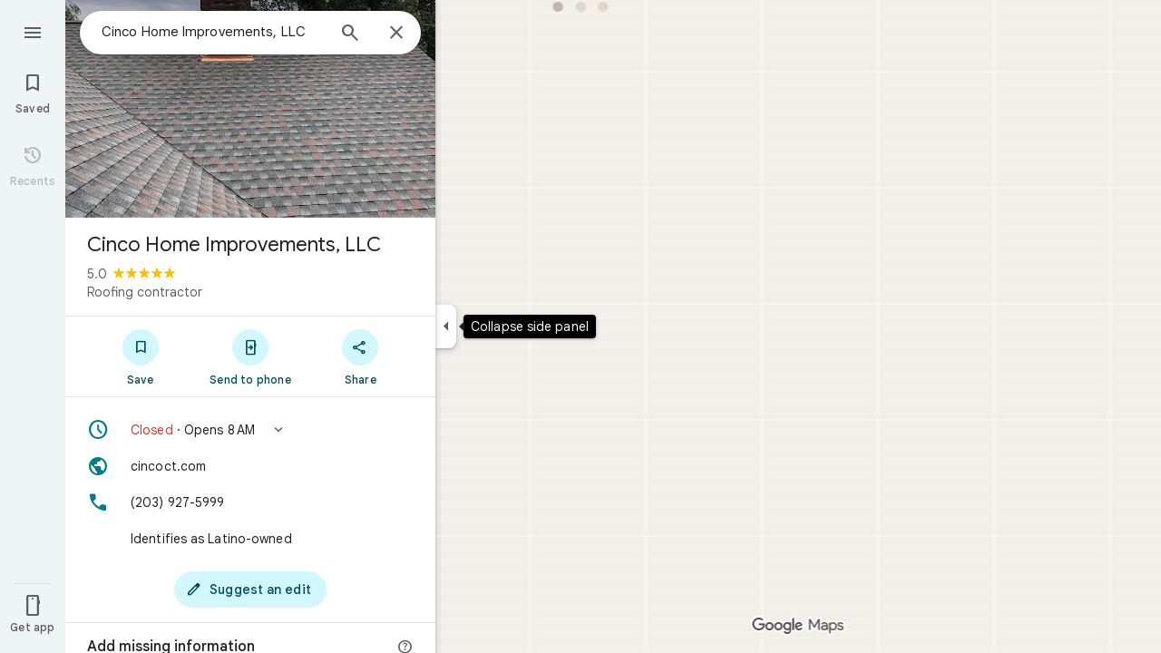

--- FILE ---
content_type: text/html; charset=UTF-8
request_url: https://www.google.com/maps/place//data=!4m2!3m1!1s0x89e7d7b679dd07c5:0xce1d0d6629ce9c?source=g.page.m._
body_size: 54022
content:
<!DOCTYPE html><html itemscope="" itemtype="http://schema.org/Place" lang="en"> <head>  <link href="/maps/preview/place?authuser=0&amp;hl=en&amp;gl=us&amp;q=&amp;pb=%211m15%211s0x89e7d7b679dd07c5%3A0xce1d0d6629ce9c%212s%213m12%211m3%211d6226024.053043053%212d-82.6695051%213d40.3633958%212m3%211f0.0%212f0.0%213f0.0%213m2%211i1024%212i768%214f13.1%2112m4%212m3%211i360%212i120%214i8%2113m57%212m2%211i203%212i100%213m2%212i4%215b1%216m6%211m2%211i86%212i86%211m2%211i408%212i240%217m33%211m3%211e1%212b0%213e3%211m3%211e2%212b1%213e2%211m3%211e2%212b0%213e3%211m3%211e8%212b0%213e3%211m3%211e10%212b0%213e3%211m3%211e10%212b1%213e2%211m3%211e10%212b0%213e4%211m3%211e9%212b1%213e2%212b1%219b0%2115m8%211m7%211m2%211m1%211e2%212m2%211i195%212i195%213i20%2114m3%211shZVwadimF-rewN4P5Nj3sAY%217e81%2115i10112%2115m108%211m29%2113m9%212b1%213b1%214b1%216i1%218b1%219b1%2114b1%2120b1%2125b1%2118m18%213b1%214b1%215b1%216b1%2113b1%2114b1%2117b1%2121b1%2122b1%2127m1%211b0%2128b0%2130b1%2132b1%2133m1%211b1%2134b1%2136e2%2110m1%218e3%2111m1%213e1%2114m1%213b0%2117b1%2120m2%211e3%211e6%2124b1%2125b1%2126b1%2127b1%2129b1%2130m1%212b1%2136b1%2137b1%2139m3%212m2%212i1%213i1%2143b1%2152b1%2154m1%211b1%2155b1%2156m1%211b1%2161m2%211m1%211e1%2165m5%213m4%211m3%211m2%211i224%212i298%2172m22%211m8%212b1%215b1%217b1%2112m4%211b1%212b1%214m1%211e1%214b1%218m10%211m6%214m1%211e1%214m1%211e3%214m1%211e4%213sother_user_google_review_posts__and__hotel_and_vr_partner_review_posts%216m1%211e1%219b1%2189b1%2198m3%211b1%212b1%213b1%21103b1%21113b1%21114m3%211b1%212m1%211b1%21117b1%21122m1%211b1%21126b1%21127b1%2121m0%2122m1%211e81%2130m8%213b1%216m2%211b1%212b1%217m2%211e3%212b1%219b1%2134m5%217b1%2110b1%2114b1%2115m1%211b0%2137i763" as="fetch" crossorigin="" rel="preload">   <link href="https://fonts.gstatic.com/" crossorigin="" rel="preconnect"> <link href="https://maps.gstatic.com/" crossorigin="" rel="preconnect"> <link href="https://www.gstatic.com/" crossorigin="" rel="preconnect"> <link href="https://fonts.gstatic.com/" rel="dns-prefetch"> <link href="https://maps.gstatic.com/" rel="dns-prefetch"> <link href="https://www.gstatic.com/" rel="dns-prefetch">   <link href="/maps/_/js/k=maps.m.en.QIuEoevfKhU.2021.O/m=sc2,per,mo,lp,ep,ti,stx,ds,dwi,enr,pwd,dw,ppl,log,std,b/am=yAEAkAiA/rt=j/d=1/rs=ACT90oForkCDH3EHOOk-1rpy7cN-VIB84Q?wli=m.d4fZ1TVuv9M.loadSv.O%3A%3Bm.4tQ12pYdhR8.mapcore.O%3A%3B&amp;cb=M" as="script" rel="preload" type="application/javascript" nonce="Q5cDHSs_KQuiqixpowF9_Q">  <link href="/maps/preview/opensearch.xml?hl=en" title="Google Maps" rel="search" type="application/opensearchdescription+xml"> <title>  Google Maps  </title> <meta content=" Find local businesses, view maps and get driving directions in Google Maps. " name="Description">  <meta content="Google Maps" itemprop="name"> <meta content="Google Maps" property="og:title">  <meta content="https://maps.google.com/maps/api/staticmap?center=40.3633958%2C-82.6695051&amp;zoom=6&amp;size=900x900&amp;language=en&amp;sensor=false&amp;client=google-maps-frontend&amp;signature=QzxHPS6-jUsU1uCWnV70hutvWmQ" itemprop="image"> <meta content="https://maps.google.com/maps/api/staticmap?center=40.3633958%2C-82.6695051&amp;zoom=6&amp;size=900x900&amp;language=en&amp;sensor=false&amp;client=google-maps-frontend&amp;signature=QzxHPS6-jUsU1uCWnV70hutvWmQ" property="og:image"> <meta content="900" property="og:image:width"> <meta content="900" property="og:image:height">  <meta content="Find local businesses, view maps and get driving directions in Google Maps." itemprop="description"> <meta content="Find local businesses, view maps and get driving directions in Google Maps." property="og:description">  <meta content="Google Maps" property="og:site_name"> <meta content="summary" name="twitter:card">  <meta content="[base64]" http-equiv="origin-trial"> <meta content="initial-scale=1.0, maximum-scale=1.0, minimum-scale=1.0, user-scalable=no" name="viewport"> <meta content="notranslate" name="google"> <meta content="origin" name="referrer"> <meta content="ByHT0GXztW_RcGxS0o86DBf1WtNu02FfqlcT8njnSqU" name="google-site-verification"> <meta content="Diln__r3p9-tt39P2Cl2Amvx6oFB4PATnxuFBaw6ej8" name="google-site-verification"> <meta content="Q3PYRz1EUxp_7LF_eIg9Yh1cJa8_y9gnPgGfk4fDPes" name="google-site-verification">  <script nonce="Q5cDHSs_KQuiqixpowF9_Q">(function(){var kEI='hZVwadimF-rewN4P5Nj3sAY';window.APP_OPTIONS=[null,"20260113.0",null,["/search?tbm\u003dmap\u0026authuser\u003d0\u0026hl\u003den\u0026gl\u003dus","/s?tbm\u003dmap\u0026gs_ri\u003dmaps\u0026suggest\u003dp\u0026authuser\u003d0\u0026hl\u003den\u0026gl\u003dus","/maps/preview/directions?authuser\u003d0\u0026hl\u003den\u0026gl\u003dus",null,null,"/maps/rpc/vp?authuser\u003d0\u0026hl\u003den\u0026gl\u003dus",[["/maps/vt"],763,["/maps/vt/stream"],null,0,null,1005,"/maps/vt",null,null,"[base64]/[base64]/iMwiCNmT+CwIvfT4LAi0lvksCJjm+SwI96T6LCgGKAkoDCgP8s6dtQwEGAMwAhoIEgJlbhoCdXMgATI+CAwQAjAAOAHgAQaAAgG4AgHAAgHIAgHYAgHoAgGQAwHIAwHgAwHwAwbwAwnwAwzwAw/4Awj4Awv4Aw74AxUiBAYJDA8wgKMFOIgOSghsb3JlLXJlY2J9CB4SZBIoCAISCWxvcmUtcDEzbhi/hD2K1ZemCQUQpf63ForH1tALAJKX9NYLABoIEgJlbhoCdXMgATIsCAwQAjAAOAHgAQaAAgG4AgHAAgHIAgHYAgHoAgGQAwHIAwHgAwHwAwr4AxUiAQowgKMFONgESglsb3JlLXAxM25iwwEIHxKIARIaCAISEmNhdGVnb3JpY2FsLXNlYXJjaBi/[base64]/[base64]/wAxDwAxP4AwH4AwL4AwT4Awf4Awn4Awv4Awz4Aw34Aw74Aw/4AxD4AxL4AxaaBAIIAiINAAEDBQgKCwwNDg8QEzCEBzisAkoLYWlyLXF1YWxpdHlirQEIMxKCARIXCAISE2Fpci1xdWFsaXR5LWhlYXRtYXAaHBICZW4aAnVzYhIIRBIOCgNzZXQSB1JvYWRtYXAgASoMEgUIABCABC0AAIA/[base64]/[base64]////////////ARINCAQQ/v//////////ATjOxVM40cVTOLKsVDi63agCOJW6thY46ZK7IjjqkrsiOOySuyI4v8TGIji/iMwiONmT+Cw4vfT4LDi0lvks",null,["/maps/vt/proto"],"CvY/[base64]/[base64]/vBLKsVL7yqgKl/rcWlbq2FumSuyLqkrsi7JK7IrSn7wT3pPosmOb5LOOm7wS/xMYi/[base64]/gsvfT4LMCE3yK7oe8EtJb5LL+IzCLgAfsFgAIBIhcAAQIDBAUGBwgJCgsMDQ4PEBESExQVFjCAmp4BOICjBUoEYmlrZWL/AQgIEs8BEg8IAhIHdHJhbnNpdBi/[base64]/[base64]/ExiL9ne8E2ZP4LL30+CzAhN8iu6HvBLSW+Sy/iMwi4AH7BYACASIIDxAREhMUFRYwgJqeATiAowVKBmluZG9vcmKIAgg6Et4BEg0IABi/hD0iBQoDb2RsGh8SAmVuGgJ1cyjRCGISCEQSDgoDc2V0EgdSb2FkbWFwIAEqBS0AAIA/MjcIDBACMAA4AUACiAEB0gECGAHgAQaAAgG4AgHIAgHYAgHoAgGQAwGwAwHgAwGaBAQIARAByAUBogEGGAEwAXgBugFZzsVT0cVTut2oAu6f7wSyrFS+8qoCpf63FpW6thbpkrsi6pK7IuySuyK0p+8E96T6LJjm+Szjpu8Ev8TGIv2d7wTZk/gsvfT4LMCE3yK7oe8EtJb5LL+IzCLgAfsFgAIBGAEiCA8QERITFBUWMICangE4gKMFSg5pbmRvb3JfZGVmYXVsdGKNAggKEt4BEhgIAhi/[base64]/[base64]/vBLKsVL7yqgKl/rcWlbq2FumSuyLqkrsi7JK7IrSn7wT3pPosmOb5LOOm7wS/xMYi/Z3vBNmT+Cy99PgswITfIruh7wS0lvksv4jMIuAB+wWAAgEYASIWAAECAwQFBgcICQoLDA0ODxAREhMUFTCAmp4BOP///////////wFKCXNhdGVsbGl0ZWKyAggQEvkBEgsIBRIHc2hhZGluZxIMCAYSCGNvbnRvdXJzEgkIABIBbRi/[base64]/gsvfT4LMCE3yK7oe8EtJb5LL+IzCLgAfsFgAIBGAEiFwABAgMEBQYHCAkKCwwNDg8QERITFBUWMICangE4////////////[base64]/vBLKsVL7yqgKl/rcWlbq2FumSuyLqkrsi7JK7IrSn7wT3pPosmOb5LOOm7wS/xMYi/[base64]/vBLKsVL7yqgKl/rcWlbq2FumSuyLqkrsi7JK7IrSn7wT3pPosmOb5LOOm7wS/xMYi/[base64]/ExiL9ne8E2ZP4LL30+CzAhN8iu6HvBLSW+Sy/iMwi4AH7BYACASIXAAECAwQFBgcICQoLDA0ODxAREhMUFRYw////////////ATj///////////8BSgNzdnZizwIIHRKzAhJwCAISCGxvcmUtcmVjGL+EPfKh6sQJUAjOxVMI0cVTCLKsVAi63agCCJW6thYI6ZK7IgjqkrsiCOySuyIIv8TGIgi/iMwiCNmT+CwIvfT4LAi0lvksCJjm+SwI96T6LCgGKAkoDCgP8s6dtQwEGAMwAhoLEgJlbhoCdXMo0QggATJNCAwQAjAAOAFAAogBAeABBoACAbgCAcACAcgCAdgCAegCAZADAcgDAeADAfADBvADCfADDPADD/gDCPgDC/gDDvgDFZoEBAgBEAHIBQG6AVnOxVPRxVO63agC7p/vBLKsVL7yqgKl/rcWlbq2FumSuyLqkrsi7JK7IrSn7wT3pPosmOb5LOOm7wS/xMYi/Z3vBNmT+Cy99PgswITfIruh7wS0lvksv4jMIuAB+wWAAgEiBAYJDA8wgKMFOIgOSghsb3JlLXJlY2LzAQgeEtkBEigIAhIJbG9yZS1wMTNuGL+EPYrVl6YJBRCl/[base64]/ExiL9ne8E2ZP4LL30+CzAhN8iu6HvBLSW+Sy/[base64]/ExiL9ne8E2ZP4LL30+CzAhN8iu6HvBLSW+Sy/[base64]/vBLKsVL7yqgKl/rcWlbq2FumSuyLqkrsi7JK7IrSn7wT3pPosmOb5LOOm7wS/xMYi/[base64]/vBLKsVL7yqgKl/rcWlbq2FumSuyLqkrsi7JK7IrSn7wT3pPosmOb5LOOm7wS/xMYi/[base64]/ExiL9ne8E2ZP4LL30+CzAhN8iu6HvBLSW+Sy/[base64]/ExiL9ne8E2ZP4LL30+CzAhN8iu6HvBLSW+Sy/[base64]/[base64]/ADBfADCPADCvADC/ADDPADDfADDvADD/ADEPADE/gDAfgDAvgDBPgDB/gDCfgDC/gDDPgDDfgDDvgDD/gDEPgDEvgDFpoEBAgBEAHIBQG6AVnOxVPRxVO63agC7p/vBLKsVL7yqgKl/rcWlbq2FumSuyLqkrsi7JK7IrSn7wT3pPosmOb5LOOm7wS/xMYi/[base64]/ADBPADBfADBvADB/ADCPgDAfgDAvgDA/gDBPgDBfgDBvgDB/gDCPgDFpoEBAgBEAHIBQG6AVnOxVPRxVO63agC7p/vBLKsVL7yqgKl/rcWlbq2FumSuyLqkrsi7JK7IrSn7wT3pPosmOb5LOOm7wS/xMYi/[base64]/ExiL9ne8E2ZP4LL30+CzAhN8iu6HvBLSW+Sy/[base64]/vBLKsVL7yqgKl/rcWlbq2FumSuyLqkrsi7JK7IrSn7wT3pPosmOb5LOOm7wS/xMYi/[base64]/vBLKsVL7yqgKl/rcWlbq2FumSuyLqkrsi7JK7IrSn7wT3pPosmOb5LOOm7wS/xMYi/[base64]/ExiL9ne8E2ZP4LL30+CzAhN8iu6HvBLSW+Sy/[base64]/vBLKsVL7yqgKl/rcWlbq2FumSuyLqkrsi7JK7IrSn7wT3pPosmOb5LOOm7wS/xMYi/[base64]/ExiL9ne8E2ZP4LL30+CzAhN8iu6HvBLSW+Sy/[base64]/[base64]///////////wESDQgEEP7//////////wE4zsVTONHFUziyrFQ4ut2oAjiVurYWOOmSuyI46pK7IjjskrsiOL/ExiI4v4jMIjjZk/gsOL30+Cw4tJb5LA\u003d\u003d"],["//khms0.google.com/kh/v\u003d1005","//khms1.google.com/kh/v\u003d1005","//khms2.google.com/kh/v\u003d1005","//khms3.google.com/kh/v\u003d1005"],"/maps/preview/log204?authuser\u003d0\u0026hl\u003den\u0026gl\u003dus",null,null,null,null,"//kh.google.com/rt/earth",null,null,null,null,null,"/maps/preview/reveal?authuser\u003d0\u0026hl\u003den\u0026gl\u003dus",null,null,"/maps/rpc/photo/listentityphotos?authuser\u003d0\u0026hl\u003den\u0026gl\u003dus",null,null,null,"/maps/preview/placeupdate?authuser\u003d0\u0026hl\u003den\u0026gl\u003dus",null,"/maps/preview/placeactions/writeaction?authuser\u003d0\u0026hl\u003den\u0026gl\u003dus",null,"/gen_204",null,null,null,null,"/maps/rpc/reportdataproblem?authuser\u003d0\u0026hl\u003den\u0026gl\u003dus",null,"/maps/rpc/userprefswrite?authuser\u003d0\u0026hl\u003den\u0026gl\u003dus","/maps/rpc/userprefsread?authuser\u003d0\u0026hl\u003den\u0026gl\u003dus",null,null,"/maps/preview/pegman?authuser\u003d0\u0026hl\u003den\u0026gl\u003dus","/locationhistory/preview/mas?authuser\u003d0\u0026hl\u003den\u0026gl\u003dus","/maps/photometa/v1?authuser\u003d0\u0026hl\u003den\u0026gl\u003dus","/maps/preview/sendtodevice?authuser\u003d0\u0026hl\u003den\u0026gl\u003dus",null,"//khms.google.com/dm/",["https://lh3.ggpht.com/","https://lh4.ggpht.com/","https://lh5.ggpht.com/","https://lh6.ggpht.com/"],"/maps/photometa/ac/","/maps/photometa/si/v1?authuser\u003d0\u0026hl\u003den\u0026gl\u003dus",null,"/maps/timeline/_rpc/pd?authuser\u003d0\u0026hl\u003den\u0026gl\u003dus","/maps/timeline/_rpc/pc?authuser\u003d0\u0026hl\u003den\u0026gl\u003dus",null,"/maps/timeline/_rpc/phe?authuser\u003d0\u0026hl\u003den\u0026gl\u003dus",null,null,null,null,null,"/maps/photometa/acz/","/maps/rpc/getknowledgeentity?authuser\u003d0\u0026hl\u003den\u0026gl\u003dus","/maps/preview/pi?authuser\u003d0\u0026hl\u003den\u0026gl\u003dus",null,null,null,null,null,null,null,"/maps/preview/passiveassist?authuser\u003d0\u0026hl\u003den\u0026gl\u003dus","/maps/rpc/locationsharing/read?authuser\u003d0\u0026hl\u003den\u0026gl\u003dus",null,null,null,null,"/maps/rpc/areatraffic?authuser\u003d0\u0026hl\u003den\u0026gl\u003dus","/maps/preview/localposts?authuser\u003d0\u0026hl\u003den\u0026gl\u003dus",null,"/maps/preview/lp?authuser\u003d0\u0026hl\u003den\u0026gl\u003dus","/maps/rpc/blockaddomain?authuser\u003d0\u0026hl\u003den\u0026gl\u003dus",null,null,"/maps/rpc/rapfeatures?authuser\u003d0\u0026hl\u003den\u0026gl\u003dus",null,null,"/maps/rpc/merchantstatus?authuser\u003d0\u0026hl\u003den\u0026gl\u003dus",null,"/maps/preview/place?authuser\u003d0\u0026hl\u003den\u0026gl\u003dus","/maps/rpc/transit/lines?authuser\u003d0\u0026hl\u003den\u0026gl\u003dus",null,null,"/maps/timeline/_rpc/sync?authuser\u003d0\u0026hl\u003den\u0026gl\u003dus","https://streetviewpixels-pa.googleapis.com/?cb_client\u003dmaps_sv.tactile",null,"/maps/preview/entitylist/create?authuser\u003d0\u0026hl\u003den\u0026gl\u003dus","/maps/preview/entitylist/createitem?authuser\u003d0\u0026hl\u003den\u0026gl\u003dus","/maps/preview/entitylist/delete?authuser\u003d0\u0026hl\u003den\u0026gl\u003dus","/maps/preview/entitylist/deleteitem?authuser\u003d0\u0026hl\u003den\u0026gl\u003dus","/maps/preview/entitylist/getlist?authuser\u003d0\u0026hl\u003den\u0026gl\u003dus",null,"/maps/preview/entitylist/update?authuser\u003d0\u0026hl\u003den\u0026gl\u003dus","/maps/preview/entitylist/updateitem?authuser\u003d0\u0026hl\u003den\u0026gl\u003dus","/maps/preview/entitylist/updaterole?authuser\u003d0\u0026hl\u003den\u0026gl\u003dus","/maps/rpc/getugcpost?authuser\u003d0\u0026hl\u003den\u0026gl\u003dus","/maps/rpc/listugcposts?authuser\u003d0\u0026hl\u003den\u0026gl\u003dus","/maps/preview/entitylist/updatevisibility?authuser\u003d0\u0026hl\u003den\u0026gl\u003dus",null,"/maps/preview/placepreview?authuser\u003d0\u0026hl\u003den\u0026gl\u003dus","/maps/rpc/deletesearchhistorysuggest?authuser\u003d0\u0026hl\u003den\u0026gl\u003dus","/maps/rpc/getplaceugcpostinfo?authuser\u003d0\u0026hl\u003den\u0026gl\u003dus",null,"/maps/rpc/writemultiplechoiceanswer?authuser\u003d0\u0026hl\u003den\u0026gl\u003dus",null,null,null,"/maps/preview/entitylist/getlistparticipants?authuser\u003d0\u0026hl\u003den\u0026gl\u003dus",null,"/maps/rpc/suggestalongroute?authuser\u003d0\u0026hl\u003den\u0026gl\u003dus","/maps/rpc/batchdeleteanswers?authuser\u003d0\u0026hl\u003den\u0026gl\u003dus","/maps/rpc/deleteugcpost?authuser\u003d0\u0026hl\u003den\u0026gl\u003dus","/maps/rpc/voteugcpost?authuser\u003d0\u0026hl\u003den\u0026gl\u003dus",null,"/maps/rpc/deleteuserfactualedit?authuser\u003d0\u0026hl\u003den\u0026gl\u003dus"],null,null,null,null,["en","us","United States"],null,0,"hZVwadimF-rewN4P5Nj3sAY",null,null,null,null,null,null,null,null,null,null,null,[null,"a",null,null,null,null,null,null,null,null,null,null,null,null,null,null,null,[null,null,null,null,null,0,null,null,1,null,null,null,null,null,null,null,null,null,null,1,1],null,null,null,[null,null,null,null,null,2,3,2]],null,[1,2],0,["//www.google.com/intl/en_us/privacy.html","//www.google.com/intl/en_us/help/terms_maps.html",null,null,null,"//support.google.com/maps/?hl\u003den\u0026authuser\u003d0","https://docs.google.com/picker",null,null,null,"https://accounts.google.com/ServiceLogin?hl\u003den",[null,"Learn more",null,"0ahUKEwiY_YmsopySAxVqL9AFHWTsHWYQ8FkIAigA",null,"newmaps_mylocation"],"https://business.google.com/create?service\u003dplus\u0026hl\u003den\u0026authuser\u003d0",null,"//www.google.com/settings/accounthistory/location?hl\u003den\u0026authuser\u003d0","/maps/timeline?hl\u003den\u0026authuser\u003d0",null,"https://support.google.com/websearch/answer/6276008","https://business.google.com?skipLandingPage\u003d1\u0026hl\u003den\u0026authuser\u003d0",null,[null,null,null,"https://business.google.com/mm/create?hl\u003den\u0026authuser\u003d0"],null,[null,null,null,"https://arvr.google.com/streaming/liteview?streaming_session_address\u003d78c11b69-98fe-41ed-b729-b88f8cff0efc.streamplease.net\u0026streaming_session_key\u003dAIzaSyAcA8JZffmDLbLYu6h52OJgICZcCMYr_bI"]],null,null,null,null,null,null,null,null,[null,null,null,null,null,null,81],[[null,null,null,null,[["crisis_overlay"],["lore-rec"]]]],0,null,null,null,[10210186,10210190,10211331,10211515,10211716,10212079,10212244,10212251,10212352,10212431,10212452,10212474,10212508,10212573,10212580,10212586,10212589,10212603,10212658,10212664,10212670,1368782,1368785,4861626,10211310,1381938,4897086,47054629,47029525,72272233,72272234,72272236,10212276,94278263,94270232,10212195,72458815,10211069,94243289,94255677,72860224,94260020,72549439],21600,null,null,null,1,null,null,0,null,null,null,[[[1,0,3],[2,1,2],[2,0,3],[8,0,3],[10,0,3],[10,1,2],[10,0,4],[9,1,2]],1],null,null,null,1,null,[1368782,1368785,4861626,10211310,1381938,4897086,47054629,47029525,72272233,72272234,72272236,10212276,94278263,94270232,10212195,72458815,10211069,94243289,94255677,72860224,10211515,94260020,72549439],null,null,null,null,null,null,1,null,[null,1,1,1,null,1,null,[1,null,1,1,1,1,1],1,null,null,1,null,1,null,null,null,null,null,1,null,null,1,null,1,1,null,null,null,null,1],null,null,null,"",null,null,null,1,["",0],[null,[["/maps/_/js/","m","maps.m.en.QIuEoevfKhU.2021.O","ACT90oG2lTUuWJZmY6sz2lLBkw2B8gVQMA","yAEAkAiA","m.d4fZ1TVuv9M.loadSv.O:;m.4tQ12pYdhR8.mapcore.O:;","maps.m.wGuX6RjBrH8.L.W.O","/maps/_/js/k\u003dmaps.m.en.QIuEoevfKhU.2021.O/ck\u003dmaps.m.wGuX6RjBrH8.L.W.O/m\u003d%s/am\u003dyAEAkAiA/rt\u003dj/d\u003d1/rs\u003dACT90oG2lTUuWJZmY6sz2lLBkw2B8gVQMA?cb\u003dM"],["/maps/_/js/","w","maps.w.en.CNfs9NlLEyA.2021.O","ACT90oFDL-E7SeRhHKIh4GxQxEoXUux5Vg","AAAC","w.TCY6fGyjDko.createLabeler.O:;w.d4fZ1TVuv9M.loadSv.O:;w.4tQ12pYdhR8.mapcore.O:;","maps.w.znqpkeZOnzI.L.W.O","/maps/_/js/k\u003dmaps.w.en.CNfs9NlLEyA.2021.O/ck\u003dmaps.w.znqpkeZOnzI.L.W.O/m\u003d%s/am\u003dAAAC/rt\u003dj/d\u003d1/rs\u003dACT90oFDL-E7SeRhHKIh4GxQxEoXUux5Vg?cb\u003dM"]]],null,0,null,null,"CAE\u003d",null,[[2,[900,"15 min"]],[2,[1800,"30 min"]],[0,[900,"15 min"]],[0,[1800,"30 min"]],[0,[3600,"1 hr"]],[0,[7200,"2 hr"]],[0,[10800,"3 hr"]],[0,[14400,"4 hr"]],[0,[21600,"6 hr"]]],null,null,0,null,[null,null,null,"/maps/_/js/k\u003dmaps.w.en.CNfs9NlLEyA.2021.O/m\u003dwtd,b/am\u003dAAAC/rt\u003dj/d\u003d1/rs\u003dACT90oG56-V5urp245_mm6T2TJPCFIIB6g?wli\u003dw.TCY6fGyjDko.createLabeler.O%3A%3Bw.d4fZ1TVuv9M.loadSv.O%3A%3Bw.4tQ12pYdhR8.mapcore.O%3A%3B\u0026cb\u003dM"],1,null,0,1,[[0,60,[3700298,3701384,101419170,102772546,116221152,116249043]],[[null,null,null,null,null,";this.gbar_\u003d{CONFIG:[[[0,\"www.gstatic.com\",\"og.qtm.en_US.Ih1AtrY7PQI.2019.O\",\"com\",\"en\",\"113\",0,[4,2,\"\",\"\",\"\",\"857966934\",\"0\"],null,\"hZVwaZPYGKKdp84Piff50A8\",null,0,\"og.qtm.xaa9DoYHOfE.L.W.O\",\"AA2YrTvSVfhQDtuoxvJGapfm71hG_jFqJg\",\"AA2YrTuU828GVrKPauzuvxVHkdTZvT50Zw\",\"\",2,1,200,\"USA\",null,null,\"1\",\"113\",1,null,null,79508299,null,0,0],null,[1,0.1000000014901161,2,1],null,[0,0,0,null,\"\",\"\",\"\",\"\",0,0,null,\"\"],[0,0,\"\",1,0,0,0,0,0,0,null,0,0,null,0,0,null,null,0,0,0,\"\",\"\",\"\",\"\",\"\",\"\",null,0,0,0,0,0,null,null,null,\"rgba(32,33,36,1)\",\"rgba(255,255,255,1)\",0,0,1,null,null,null,0],null,null,[\"1\",\"gci_91f30755d6a6b787dcc2a4062e6e9824.js\",\"googleapis.client:gapi.iframes\",\"\",\"en\"],null,null,null,null,[\"m;/_/scs/abc-static/_/js/k\u003dgapi.gapi.en.AKdz2vhcyW0.O/d\u003d1/rs\u003dAHpOoo_GPfyZPmTuYcbMXzJr0yr8Akk4Tw/m\u003d__features__\",\"https://apis.google.com\",\"\",\"\",\"\",\"\",null,1,\"es_plusone_gc_20260107.0_p0\",\"en\",null,0],[0.009999999776482582,\"com\",\"113\",[null,\"\",\"0\",null,1,5184000,null,null,\"\",null,null,null,null,null,0,null,0,null,1,0,0,0,null,null,0,0,null,0,0,0,0,0],null,null,null,0],[1,null,null,40400,113,\"USA\",\"en\",\"857966934.0\",8,null,0,0,null,null,null,null,\"3701384,102772546,116221149,116221152,116249040,116249043\",null,null,null,\"hZVwaZPYGKKdp84Piff50A8\",0,0,0,null,2,5,\"nn\",185,0,0,null,null,1,79508299,0,0],[[null,null,null,\"https://www.gstatic.com/og/_/js/k\u003dog.qtm.en_US.Ih1AtrY7PQI.2019.O/rt\u003dj/m\u003dqabr,q_dnp,qcwid,qapid,qads,q_dg/exm\u003dqaaw,qadd,qaid,qein,qhaw,qhba,qhbr,qhch,qhga,qhid,qhin/d\u003d1/ed\u003d1/rs\u003dAA2YrTvSVfhQDtuoxvJGapfm71hG_jFqJg\"],[null,null,null,\"https://www.gstatic.com/og/_/ss/k\u003dog.qtm.xaa9DoYHOfE.L.W.O/m\u003dqcwid,d_b_gm3,d_wi_gm3,d_lo_gm3/excm\u003dqaaw,qadd,qaid,qein,qhaw,qhba,qhbr,qhch,qhga,qhid,qhin/d\u003d1/ed\u003d1/ct\u003dzgms/rs\u003dAA2YrTuU828GVrKPauzuvxVHkdTZvT50Zw\"]],null,null,null,[[[null,null,[null,null,null,\"https://ogs.google.com/widget/app/so?eom\u003d1\\u0026awwd\u003d1\\u0026scv\u003d1\\u0026dpi\u003d79508299\"],0,470,370,57,4,1,0,0,63,64,8000,\"https://www.google.com/intl/en/about/products?tab\u003dlh\",67,1,69,null,1,70,\"Can't seem to load the app launcher right now. Try again or go to the %1$sGoogle Products%2$s page.\",3,0,0,74,0,null,null,null,null,null,null,null,\"/widget/app/so\",null,null,null,null,null,null,null,0,null,null,null,null,null,null,null,null,null,null,1,null,144,null,null,3,0,0,0,0,\"(opens a new tab)\",null,1],[null,null,[null,null,null,\"https://ogs.google.com/widget/callout?eom\u003d1\\u0026dc\u003d1\"],null,280,420,70,25,0,null,0,null,null,8000,null,71,4,null,null,null,null,null,null,null,null,76,null,null,null,107,108,109,\"\",null,null,null,null,null,null,null,null,null,null,null,null,null,null,null,null,null,null,null,null,1]],null,null,\"1\",\"113\",1,0,null,\"en\",0,null,0,0,0,[null,\"\",null,null,null,0,null,0,0,\"\",\"\",\"\",\"https://ogads-pa.clients6.google.com\",0,0,0,\"\",\"\",0,0,null,86400,null,0,null,null,0,null,0,0,\"8559284470\",3,0,1,0],0,null,null,null,0,0,\"\",0]]],};this.gbar_\u003dthis.gbar_||{};(function(_){var window\u003dthis;\ntry{\n_._F_toggles_initialize\u003dfunction(a){(typeof globalThis!\u003d\u003d\"undefined\"?globalThis:typeof self!\u003d\u003d\"undefined\"?self:this)._F_toggles_gbar_\u003da||[]};(0,_._F_toggles_initialize)([]);\n/*\n\n Copyright The Closure Library Authors.\n SPDX-License-Identifier: Apache-2.0\n*/\nvar ja,pa,qa,ua,wa,xa,Fa,Ga,Za,bb,db,ib,eb,kb,qb,Db,Eb,Fb,Gb;_.aa\u003dfunction(a,b){if(Error.captureStackTrace)Error.captureStackTrace(this,_.aa);else{const c\u003dError().stack;c\u0026\u0026(this.stack\u003dc)}a\u0026\u0026(this.message\u003dString(a));b!\u003d\u003dvoid 0\u0026\u0026(this.cause\u003db)};_.ba\u003dfunction(a){a.Ck\u003d!0;return a};_.ia\u003dfunction(a){var b\u003da;if(da(b)){if(!/^\\s*(?:-?[1-9]\\d*|0)?\\s*$/.test(b))throw Error(String(b));}else if(ea(b)\u0026\u0026!Number.isSafeInteger(b))throw Error(String(b));return fa?BigInt(a):a\u003dha(a)?a?\"1\":\"0\":da(a)?a.trim()||\"0\":String(a)};\nja\u003dfunction(a,b){if(a.length\u003eb.length)return!1;if(a.length\u003cb.length||a\u003d\u003d\u003db)return!0;for(let c\u003d0;c\u003ca.length;c++){const d\u003da[c],e\u003db[c];if(d\u003ee)return!1;if(d\u003ce)return!0}};_.ka\u003dfunction(a){_.t.setTimeout(()\u003d\u003e{throw a;},0)};_.ma\u003dfunction(){return _.la().toLowerCase().indexOf(\"webkit\")!\u003d-1};_.la\u003dfunction(){var a\u003d_.t.navigator;return a\u0026\u0026(a\u003da.userAgent)?a:\"\"};pa\u003dfunction(a){if(!na||!oa)return!1;for(let b\u003d0;b\u003coa.brands.length;b++){const {brand:c}\u003doa.brands[b];if(c\u0026\u0026c.indexOf(a)!\u003d-1)return!0}return!1};\n_.u\u003dfunction(a){return _.la().indexOf(a)!\u003d-1};qa\u003dfunction(){return na?!!oa\u0026\u0026oa.brands.length\u003e0:!1};_.ra\u003dfunction(){return qa()?!1:_.u(\"Opera\")};_.sa\u003dfunction(){return qa()?!1:_.u(\"Trident\")||_.u(\"MSIE\")};_.ta\u003dfunction(){return _.u(\"Firefox\")||_.u(\"FxiOS\")};_.va\u003dfunction(){return _.u(\"Safari\")\u0026\u0026!(ua()||(qa()?0:_.u(\"Coast\"))||_.ra()||(qa()?0:_.u(\"Edge\"))||(qa()?pa(\"Microsoft Edge\"):_.u(\"Edg/\"))||(qa()?pa(\"Opera\"):_.u(\"OPR\"))||_.ta()||_.u(\"Silk\")||_.u(\"Android\"))};\nua\u003dfunction(){return qa()?pa(\"Chromium\"):(_.u(\"Chrome\")||_.u(\"CriOS\"))\u0026\u0026!(qa()?0:_.u(\"Edge\"))||_.u(\"Silk\")};wa\u003dfunction(){return na?!!oa\u0026\u0026!!oa.platform:!1};xa\u003dfunction(){return _.u(\"iPhone\")\u0026\u0026!_.u(\"iPod\")\u0026\u0026!_.u(\"iPad\")};_.ya\u003dfunction(){return xa()||_.u(\"iPad\")||_.u(\"iPod\")};_.za\u003dfunction(){return wa()?oa.platform\u003d\u003d\u003d\"macOS\":_.u(\"Macintosh\")};_.Ba\u003dfunction(a,b){return _.Aa(a,b)\u003e\u003d0};_.Ca\u003dfunction(a,b\u003d!1){return b\u0026\u0026Symbol.for\u0026\u0026a?Symbol.for(a):a!\u003dnull?Symbol(a):Symbol()};\n_.Ea\u003dfunction(a,b){return b\u003d\u003d\u003dvoid 0?a.j!\u003d\u003dDa\u0026\u0026!!(2\u0026(a.ha[_.v]|0)):!!(2\u0026b)\u0026\u0026a.j!\u003d\u003dDa};Fa\u003dfunction(a){return a};Ga\u003dfunction(a,b){a.__closure__error__context__984382||(a.__closure__error__context__984382\u003d{});a.__closure__error__context__984382.severity\u003db};_.Ha\u003dfunction(a){a\u003dError(a);Ga(a,\"warning\");return a};_.Ja\u003dfunction(a,b){if(a!\u003dnull){var c;var d\u003d(c\u003dIa)!\u003dnull?c:Ia\u003d{};c\u003dd[a]||0;c\u003e\u003db||(d[a]\u003dc+1,a\u003dError(),Ga(a,\"incident\"),_.ka(a))}};\n_.La\u003dfunction(a){if(typeof a!\u003d\u003d\"boolean\")throw Error(\"k`\"+_.Ka(a)+\"`\"+a);return a};_.Ma\u003dfunction(a){if(a\u003d\u003dnull||typeof a\u003d\u003d\u003d\"boolean\")return a;if(typeof a\u003d\u003d\u003d\"number\")return!!a};_.Oa\u003dfunction(a){if(!(0,_.Na)(a))throw _.Ha(\"enum\");return a|0};_.Pa\u003dfunction(a){if(typeof a!\u003d\u003d\"number\")throw _.Ha(\"int32\");if(!(0,_.Na)(a))throw _.Ha(\"int32\");return a|0};_.Qa\u003dfunction(a){if(a!\u003dnull\u0026\u0026typeof a!\u003d\u003d\"string\")throw Error();return a};_.Ra\u003dfunction(a){return a\u003d\u003dnull||typeof a\u003d\u003d\u003d\"string\"?a:void 0};\n_.Ua\u003dfunction(a,b,c){if(a!\u003dnull\u0026\u0026a[_.Sa]\u003d\u003d\u003d_.Ta)return a;if(Array.isArray(a)){var d\u003da[_.v]|0;c\u003dd|c\u002632|c\u00262;c!\u003d\u003dd\u0026\u0026(a[_.v]\u003dc);return new b(a)}};_.Xa\u003dfunction(a){const b\u003d_.Va(_.Wa);return b?a[b]:void 0};Za\u003dfunction(a,b){b\u003c100||_.Ja(Ya,1)};\nbb\u003dfunction(a,b,c,d){const e\u003dd!\u003d\u003dvoid 0;d\u003d!!d;var f\u003d_.Va(_.Wa),g;!e\u0026\u0026f\u0026\u0026(g\u003da[f])\u0026\u0026g.Ad(Za);f\u003d[];var h\u003da.length;let k;g\u003d4294967295;let l\u003d!1;const m\u003d!!(b\u002664),p\u003dm?b\u0026128?0:-1:void 0;if(!(b\u00261||(k\u003dh\u0026\u0026a[h-1],k!\u003dnull\u0026\u0026typeof k\u003d\u003d\u003d\"object\"\u0026\u0026k.constructor\u003d\u003d\u003dObject?(h--,g\u003dh):k\u003dvoid 0,!m||b\u0026128||e))){l\u003d!0;var r;g\u003d((r\u003d$a)!\u003dnull?r:Fa)(g-p,p,a,k,void 0)+p}b\u003dvoid 0;for(r\u003d0;r\u003ch;r++){let w\u003da[r];if(w!\u003dnull\u0026\u0026(w\u003dc(w,d))!\u003dnull)if(m\u0026\u0026r\u003e\u003dg){const E\u003dr-p;var q\u003dvoid 0;((q\u003db)!\u003dnull?q:b\u003d{})[E]\u003dw}else f[r]\u003dw}if(k)for(let w in k){q\u003d\nk[w];if(q\u003d\u003dnull||(q\u003dc(q,d))\u003d\u003dnull)continue;h\u003d+w;let E;if(m\u0026\u0026!Number.isNaN(h)\u0026\u0026(E\u003dh+p)\u003cg)f[E]\u003dq;else{let O;((O\u003db)!\u003dnull?O:b\u003d{})[w]\u003dq}}b\u0026\u0026(l?f.push(b):f[g]\u003db);e\u0026\u0026_.Va(_.Wa)\u0026\u0026(a\u003d_.Xa(a))\u0026\u0026\"function\"\u003d\u003dtypeof _.ab\u0026\u0026a instanceof _.ab\u0026\u0026(f[_.Wa]\u003da.i());return f};\ndb\u003dfunction(a){switch(typeof a){case \"number\":return Number.isFinite(a)?a:\"\"+a;case \"bigint\":return(0,_.cb)(a)?Number(a):\"\"+a;case \"boolean\":return a?1:0;case \"object\":if(Array.isArray(a)){const b\u003da[_.v]|0;return a.length\u003d\u003d\u003d0\u0026\u0026b\u00261?void 0:bb(a,b,db)}if(a!\u003dnull\u0026\u0026a[_.Sa]\u003d\u003d\u003d_.Ta)return eb(a);if(\"function\"\u003d\u003dtypeof _.fb\u0026\u0026a instanceof _.fb)return a.j();return}return a};ib\u003dfunction(a,b){if(b){$a\u003db\u003d\u003dnull||b\u003d\u003d\u003dFa||b[gb]!\u003d\u003dhb?Fa:b;try{return eb(a)}finally{$a\u003dvoid 0}}return eb(a)};\neb\u003dfunction(a){a\u003da.ha;return bb(a,a[_.v]|0,db)};\n_.lb\u003dfunction(a,b,c,d\u003d0){if(a\u003d\u003dnull){var e\u003d32;c?(a\u003d[c],e|\u003d128):a\u003d[];b\u0026\u0026(e\u003de\u0026-16760833|(b\u00261023)\u003c\u003c14)}else{if(!Array.isArray(a))throw Error(\"l\");e\u003da[_.v]|0;if(jb\u0026\u00261\u0026e)throw Error(\"m\");2048\u0026e\u0026\u0026!(2\u0026e)\u0026\u0026kb();if(e\u0026256)throw Error(\"n\");if(e\u002664)return(e|d)!\u003d\u003de\u0026\u0026(a[_.v]\u003de|d),a;if(c\u0026\u0026(e|\u003d128,c!\u003d\u003da[0]))throw Error(\"o\");a:{c\u003da;e|\u003d64;var f\u003dc.length;if(f){var g\u003df-1;const k\u003dc[g];if(k!\u003dnull\u0026\u0026typeof k\u003d\u003d\u003d\"object\"\u0026\u0026k.constructor\u003d\u003d\u003dObject){b\u003de\u0026128?0:-1;g-\u003db;if(g\u003e\u003d1024)throw Error(\"q\");for(var h in k)if(f\u003d+h,f\u003cg)c[f+\nb]\u003dk[h],delete k[h];else break;e\u003de\u0026-16760833|(g\u00261023)\u003c\u003c14;break a}}if(b){h\u003dMath.max(b,f-(e\u0026128?0:-1));if(h\u003e1024)throw Error(\"r\");e\u003de\u0026-16760833|(h\u00261023)\u003c\u003c14}}}a[_.v]\u003de|64|d;return a};kb\u003dfunction(){if(jb)throw Error(\"p\");_.Ja(mb,5)};\nqb\u003dfunction(a,b){if(typeof a!\u003d\u003d\"object\")return a;if(Array.isArray(a)){var c\u003da[_.v]|0;a.length\u003d\u003d\u003d0\u0026\u0026c\u00261?a\u003dvoid 0:c\u00262||(!b||4096\u0026c||16\u0026c?a\u003d_.nb(a,c,!1,b\u0026\u0026!(c\u002616)):(a[_.v]|\u003d34,c\u00264\u0026\u0026Object.freeze(a)));return a}if(a!\u003dnull\u0026\u0026a[_.Sa]\u003d\u003d\u003d_.Ta)return b\u003da.ha,c\u003db[_.v]|0,_.Ea(a,c)?a:_.ob(a,b,c)?_.pb(a,b):_.nb(b,c);if(\"function\"\u003d\u003dtypeof _.fb\u0026\u0026a instanceof _.fb)return a};_.pb\u003dfunction(a,b,c){a\u003dnew a.constructor(b);c\u0026\u0026(a.j\u003dDa);a.o\u003dDa;return a};\n_.nb\u003dfunction(a,b,c,d){d!\u003dnull||(d\u003d!!(34\u0026b));a\u003dbb(a,b,qb,d);d\u003d32;c\u0026\u0026(d|\u003d2);b\u003db\u002616769217|d;a[_.v]\u003db;return a};_.rb\u003dfunction(a){const b\u003da.ha,c\u003db[_.v]|0;return _.Ea(a,c)?_.ob(a,b,c)?_.pb(a,b,!0):new a.constructor(_.nb(b,c,!1)):a};_.sb\u003dfunction(a){if(a.j!\u003d\u003dDa)return!1;var b\u003da.ha;b\u003d_.nb(b,b[_.v]|0);b[_.v]|\u003d2048;a.ha\u003db;a.j\u003dvoid 0;a.o\u003dvoid 0;return!0};_.tb\u003dfunction(a){if(!_.sb(a)\u0026\u0026_.Ea(a,a.ha[_.v]|0))throw Error();};_.vb\u003dfunction(a,b){b\u003d\u003d\u003dvoid 0\u0026\u0026(b\u003da[_.v]|0);b\u002632\u0026\u0026!(b\u00264096)\u0026\u0026(a[_.v]\u003db|4096)};\n_.ob\u003dfunction(a,b,c){return c\u00262?!0:c\u002632\u0026\u0026!(c\u00264096)?(b[_.v]\u003dc|2,a.j\u003dDa,!0):!1};_.wb\u003dfunction(a,b,c,d,e){const f\u003dc+(e?0:-1);var g\u003da.length-1;if(g\u003e\u003d1+(e?0:-1)\u0026\u0026f\u003e\u003dg){const h\u003da[g];if(h!\u003dnull\u0026\u0026typeof h\u003d\u003d\u003d\"object\"\u0026\u0026h.constructor\u003d\u003d\u003dObject)return h[c]\u003dd,b}if(f\u003c\u003dg)return a[f]\u003dd,b;if(d!\u003d\u003dvoid 0){let h;g\u003d((h\u003db)!\u003dnull?h:b\u003da[_.v]|0)\u003e\u003e14\u00261023||536870912;c\u003e\u003dg?d!\u003dnull\u0026\u0026(a[g+(e?0:-1)]\u003d{[c]:d}):a[f]\u003dd}return b};\n_.yb\u003dfunction(a,b,c,d,e){let f\u003d!1;d\u003d_.xb(a,d,e,g\u003d\u003e{const h\u003d_.Ua(g,c,b);f\u003dh!\u003d\u003dg\u0026\u0026h!\u003dnull;return h});if(d!\u003dnull)return f\u0026\u0026!_.Ea(d)\u0026\u0026_.vb(a,b),d};_.zb\u003dfunction(){const a\u003dclass{constructor(){throw Error();}};Object.setPrototypeOf(a,a.prototype);return a};_.Ab\u003dfunction(a,b){return a!\u003dnull?!!a:!!b};_.x\u003dfunction(a,b){b\u003d\u003dvoid 0\u0026\u0026(b\u003d\"\");return a!\u003dnull?a:b};_.Bb\u003dfunction(a,b,c){for(const d in a)b.call(c,a[d],d,a)};_.Cb\u003dfunction(a){for(const b in a)return!1;return!0};Db\u003dObject.defineProperty;\nEb\u003dfunction(a){a\u003d[\"object\"\u003d\u003dtypeof globalThis\u0026\u0026globalThis,a,\"object\"\u003d\u003dtypeof window\u0026\u0026window,\"object\"\u003d\u003dtypeof self\u0026\u0026self,\"object\"\u003d\u003dtypeof global\u0026\u0026global];for(var b\u003d0;b\u003ca.length;++b){var c\u003da[b];if(c\u0026\u0026c.Math\u003d\u003dMath)return c}throw Error(\"a\");};Fb\u003dEb(this);Gb\u003dfunction(a,b){if(b)a:{var c\u003dFb;a\u003da.split(\".\");for(var d\u003d0;d\u003ca.length-1;d++){var e\u003da[d];if(!(e in c))break a;c\u003dc[e]}a\u003da[a.length-1];d\u003dc[a];b\u003db(d);b!\u003dd\u0026\u0026b!\u003dnull\u0026\u0026Db(c,a,{configurable:!0,writable:!0,value:b})}};Gb(\"globalThis\",function(a){return a||Fb});\nGb(\"Symbol.dispose\",function(a){return a?a:Symbol(\"b\")});var Jb,Kb,Nb;_.Hb\u003d_.Hb||{};_.t\u003dthis||self;Jb\u003dfunction(a,b){var c\u003d_.Ib(\"WIZ_global_data.oxN3nb\");a\u003dc\u0026\u0026c[a];return a!\u003dnull?a:b};Kb\u003d_.t._F_toggles_gbar_||[];_.Ib\u003dfunction(a,b){a\u003da.split(\".\");b\u003db||_.t;for(var c\u003d0;c\u003ca.length;c++)if(b\u003db[a[c]],b\u003d\u003dnull)return null;return b};_.Ka\u003dfunction(a){var b\u003dtypeof a;return b!\u003d\"object\"?b:a?Array.isArray(a)?\"array\":b:\"null\"};_.Lb\u003dfunction(a){var b\u003dtypeof a;return b\u003d\u003d\"object\"\u0026\u0026a!\u003dnull||b\u003d\u003d\"function\"};_.Mb\u003d\"closure_uid_\"+(Math.random()*1E9\u003e\u003e\u003e0);\nNb\u003dfunction(a,b,c){return a.call.apply(a.bind,arguments)};_.y\u003dfunction(a,b,c){_.y\u003dNb;return _.y.apply(null,arguments)};_.Ob\u003dfunction(a,b){var c\u003dArray.prototype.slice.call(arguments,1);return function(){var d\u003dc.slice();d.push.apply(d,arguments);return a.apply(this,d)}};_.z\u003dfunction(a,b){a\u003da.split(\".\");for(var c\u003d_.t,d;a.length\u0026\u0026(d\u003da.shift());)a.length||b\u003d\u003d\u003dvoid 0?c[d]\u0026\u0026c[d]!\u003d\u003dObject.prototype[d]?c\u003dc[d]:c\u003dc[d]\u003d{}:c[d]\u003db};_.Va\u003dfunction(a){return a};\n_.A\u003dfunction(a,b){function c(){}c.prototype\u003db.prototype;a.X\u003db.prototype;a.prototype\u003dnew c;a.prototype.constructor\u003da;a.uk\u003dfunction(d,e,f){for(var g\u003dArray(arguments.length-2),h\u003d2;h\u003carguments.length;h++)g[h-2]\u003darguments[h];return b.prototype[e].apply(d,g)}};_.A(_.aa,Error);_.aa.prototype.name\u003d\"CustomError\";var Pb\u003d!!(Kb[0]\u003e\u003e17\u00261),Qb\u003d!!(Kb[0]\u00264096),Rb\u003d!!(Kb[0]\u003e\u003e18\u00261),Sb\u003d!!(Kb[0]\u0026256),Tb\u003d!!(Kb[0]\u002632),Ub\u003d!!(Kb[0]\u00261024);var Vb,na,jb;Vb\u003dJb(1,!0);na\u003dPb?Rb:Jb(610401301,!1);jb\u003dPb?Qb||!Sb:Jb(748402147,!0);_.Wb\u003dPb?Qb||!Tb:Jb(824648567,!0);_.Xb\u003dPb?Qb||!Ub:Jb(824656860,Vb);_.Yb\u003d_.ba(a\u003d\u003ea!\u003d\u003dnull\u0026\u0026a!\u003d\u003dvoid 0);var ea\u003d_.ba(a\u003d\u003etypeof a\u003d\u003d\u003d\"number\"),da\u003d_.ba(a\u003d\u003etypeof a\u003d\u003d\u003d\"string\"),ha\u003d_.ba(a\u003d\u003etypeof a\u003d\u003d\u003d\"boolean\");var fa\u003dtypeof _.t.BigInt\u003d\u003d\u003d\"function\"\u0026\u0026typeof _.t.BigInt(0)\u003d\u003d\u003d\"bigint\";var ac,Zb,bc,$b;_.cb\u003d_.ba(a\u003d\u003efa?a\u003e\u003dZb\u0026\u0026a\u003c\u003d$b:a[0]\u003d\u003d\u003d\"-\"?ja(a,ac):ja(a,bc));ac\u003dNumber.MIN_SAFE_INTEGER.toString();Zb\u003dfa?BigInt(Number.MIN_SAFE_INTEGER):void 0;bc\u003dNumber.MAX_SAFE_INTEGER.toString();$b\u003dfa?BigInt(Number.MAX_SAFE_INTEGER):void 0;_.cc\u003dtypeof TextDecoder!\u003d\u003d\"undefined\";_.dc\u003dtypeof TextEncoder!\u003d\u003d\"undefined\";var oa,ec\u003d_.t.navigator;oa\u003dec?ec.userAgentData||null:null;_.Aa\u003dfunction(a,b){return Array.prototype.indexOf.call(a,b,void 0)};_.fc\u003dfunction(a,b,c){Array.prototype.forEach.call(a,b,c)};_.hc\u003dfunction(a,b){return Array.prototype.some.call(a,b,void 0)};_.ic\u003dfunction(a){_.ic[\" \"](a);return a};_.ic[\" \"]\u003dfunction(){};var vc;_.jc\u003d_.ra();_.kc\u003d_.sa();_.lc\u003d_.u(\"Edge\");_.mc\u003d_.u(\"Gecko\")\u0026\u0026!(_.ma()\u0026\u0026!_.u(\"Edge\"))\u0026\u0026!(_.u(\"Trident\")||_.u(\"MSIE\"))\u0026\u0026!_.u(\"Edge\");_.nc\u003d_.ma()\u0026\u0026!_.u(\"Edge\");_.oc\u003d_.za();_.pc\u003dwa()?oa.platform\u003d\u003d\u003d\"Windows\":_.u(\"Windows\");_.qc\u003dwa()?oa.platform\u003d\u003d\u003d\"Android\":_.u(\"Android\");_.rc\u003dxa();_.sc\u003d_.u(\"iPad\");_.tc\u003d_.u(\"iPod\");_.uc\u003d_.ya();\na:{let a\u003d\"\";const b\u003dfunction(){const c\u003d_.la();if(_.mc)return/rv:([^\\);]+)(\\)|;)/.exec(c);if(_.lc)return/Edge\\/([\\d\\.]+)/.exec(c);if(_.kc)return/\\b(?:MSIE|rv)[: ]([^\\);]+)(\\)|;)/.exec(c);if(_.nc)return/WebKit\\/(\\S+)/.exec(c);if(_.jc)return/(?:Version)[ \\/]?(\\S+)/.exec(c)}();b\u0026\u0026(a\u003db?b[1]:\"\");if(_.kc){var wc;const c\u003d_.t.document;wc\u003dc?c.documentMode:void 0;if(wc!\u003dnull\u0026\u0026wc\u003eparseFloat(a)){vc\u003dString(wc);break a}}vc\u003da}_.xc\u003dvc;_.yc\u003d_.ta();_.zc\u003dxa()||_.u(\"iPod\");_.Ac\u003d_.u(\"iPad\");_.Bc\u003d_.u(\"Android\")\u0026\u0026!(ua()||_.ta()||_.ra()||_.u(\"Silk\"));_.Cc\u003dua();_.Dc\u003d_.va()\u0026\u0026!_.ya();var Ya,mb,gb;_.Wa\u003d_.Ca();_.Ec\u003d_.Ca();Ya\u003d_.Ca();_.Fc\u003d_.Ca();mb\u003d_.Ca();_.Sa\u003d_.Ca(\"m_m\",!0);gb\u003d_.Ca();_.Gc\u003d_.Ca();var Ic;_.v\u003d_.Ca(\"jas\",!0);Ic\u003d[];Ic[_.v]\u003d7;_.Hc\u003dObject.freeze(Ic);var Da;_.Ta\u003d{};Da\u003d{};_.Jc\u003dObject.freeze({});var hb\u003d{};var Ia\u003dvoid 0;_.Kc\u003dtypeof BigInt\u003d\u003d\u003d\"function\"?BigInt.asIntN:void 0;_.Lc\u003dNumber.isSafeInteger;_.Na\u003dNumber.isFinite;_.Mc\u003dMath.trunc;var $a;_.Nc\u003d_.ia(0);_.Oc\u003d{};_.Pc\u003dfunction(a,b,c,d,e){b\u003d_.xb(a.ha,b,c,e);if(b!\u003d\u003dnull||d\u0026\u0026a.o!\u003d\u003dDa)return b};_.xb\u003dfunction(a,b,c,d){if(b\u003d\u003d\u003d-1)return null;const e\u003db+(c?0:-1),f\u003da.length-1;let g,h;if(!(f\u003c1+(c?0:-1))){if(e\u003e\u003df)if(g\u003da[f],g!\u003dnull\u0026\u0026typeof g\u003d\u003d\u003d\"object\"\u0026\u0026g.constructor\u003d\u003d\u003dObject)c\u003dg[b],h\u003d!0;else if(e\u003d\u003d\u003df)c\u003dg;else return;else c\u003da[e];if(d\u0026\u0026c!\u003dnull){d\u003dd(c);if(d\u003d\u003dnull)return d;if(!Object.is(d,c))return h?g[b]\u003dd:a[e]\u003dd,d}return c}};_.Qc\u003dfunction(a,b,c,d){_.tb(a);const e\u003da.ha;_.wb(e,e[_.v]|0,b,c,d);return a};\n_.B\u003dfunction(a,b,c,d){let e\u003da.ha,f\u003de[_.v]|0;b\u003d_.yb(e,f,b,c,d);if(b\u003d\u003dnull)return b;f\u003de[_.v]|0;if(!_.Ea(a,f)){const g\u003d_.rb(b);g!\u003d\u003db\u0026\u0026(_.sb(a)\u0026\u0026(e\u003da.ha,f\u003de[_.v]|0),b\u003dg,f\u003d_.wb(e,f,c,b,d),_.vb(e,f))}return b};_.C\u003dfunction(a,b,c){c\u003d\u003dnull\u0026\u0026(c\u003dvoid 0);_.Qc(a,b,c);c\u0026\u0026!_.Ea(c)\u0026\u0026_.vb(a.ha);return a};_.D\u003dfunction(a,b,c\u003d!1,d){let e;return(e\u003d_.Ma(_.Pc(a,b,d)))!\u003dnull?e:c};_.F\u003dfunction(a,b,c\u003d\"\",d){let e;return(e\u003d_.Ra(_.Pc(a,b,d)))!\u003dnull?e:c};_.G\u003dfunction(a,b,c){return _.Ra(_.Pc(a,b,c,_.Oc))};\n_.H\u003dfunction(a,b,c,d){return _.Qc(a,b,c\u003d\u003dnull?c:_.La(c),d)};_.I\u003dfunction(a,b,c){return _.Qc(a,b,c\u003d\u003dnull?c:_.Pa(c))};_.K\u003dfunction(a,b,c,d){return _.Qc(a,b,_.Qa(c),d)};_.L\u003dfunction(a,b,c,d){return _.Qc(a,b,c\u003d\u003dnull?c:_.Oa(c),d)};_.M\u003dclass{constructor(a,b,c){this.ha\u003d_.lb(a,b,c,2048)}toJSON(){return ib(this)}wa(a){return JSON.stringify(ib(this,a))}};_.M.prototype[_.Sa]\u003d_.Ta;_.M.prototype.toString\u003dfunction(){return this.ha.toString()};_.Sc\u003d_.zb();_.Tc\u003d_.zb();_.Uc\u003d_.zb();_.Vc\u003dSymbol();var Wc\u003dclass extends _.M{constructor(a){super(a)}};_.Xc\u003dclass extends _.M{constructor(a){super(a)}D(a){return _.I(this,3,a)}};_.Yc\u003dclass extends _.M{constructor(a){super(a)}};_.N\u003dfunction(){this.qa\u003dthis.qa;this.Y\u003dthis.Y};_.N.prototype.qa\u003d!1;_.N.prototype.isDisposed\u003dfunction(){return this.qa};_.N.prototype.dispose\u003dfunction(){this.qa||(this.qa\u003d!0,this.R())};_.N.prototype[Symbol.dispose]\u003dfunction(){this.dispose()};_.N.prototype.R\u003dfunction(){if(this.Y)for(;this.Y.length;)this.Y.shift()()};var Zc\u003dclass extends _.N{constructor(){var a\u003dwindow;super();this.o\u003da;this.i\u003d[];this.j\u003d{}}resolve(a){let b\u003dthis.o;a\u003da.split(\".\");const c\u003da.length;for(let d\u003d0;d\u003cc;++d)if(b[a[d]])b\u003db[a[d]];else return null;return b instanceof Function?b:null}wb(){const a\u003dthis.i.length,b\u003dthis.i,c\u003d[];for(let d\u003d0;d\u003ca;++d){const e\u003db[d].i(),f\u003dthis.resolve(e);if(f\u0026\u0026f!\u003dthis.j[e])try{b[d].wb(f)}catch(g){}else c.push(b[d])}this.i\u003dc.concat(b.slice(a))}};var ad\u003dclass extends _.N{constructor(){var a\u003d_.$c;super();this.o\u003da;this.A\u003dthis.i\u003dnull;this.v\u003d0;this.B\u003d{};this.j\u003d!1;a\u003dwindow.navigator.userAgent;a.indexOf(\"MSIE\")\u003e\u003d0\u0026\u0026a.indexOf(\"Trident\")\u003e\u003d0\u0026\u0026(a\u003d/\\b(?:MSIE|rv)[: ]([^\\);]+)(\\)|;)/.exec(a))\u0026\u0026a[1]\u0026\u0026parseFloat(a[1])\u003c9\u0026\u0026(this.j\u003d!0)}C(a,b){this.i\u003db;this.A\u003da;b.preventDefault?b.preventDefault():b.returnValue\u003d!1}};_.bd\u003dclass extends _.M{constructor(a){super(a)}};var cd\u003dclass extends _.M{constructor(a){super(a)}};var fd;_.dd\u003dfunction(a,b,c\u003d98,d\u003dnew _.Xc){if(a.i){const e\u003dnew Wc;_.K(e,1,b.message);_.K(e,2,b.stack);_.I(e,3,b.lineNumber);_.L(e,5,1);_.C(d,40,e);a.i.log(c,d)}};fd\u003dclass{constructor(){var a\u003ded;this.i\u003dnull;_.D(a,4,!0)}log(a,b,c\u003dnew _.Xc){_.dd(this,a,98,c)}};var gd,hd;gd\u003dfunction(a){if(a.o.length\u003e0){var b\u003da.i!\u003d\u003dvoid 0,c\u003da.j!\u003d\u003dvoid 0;if(b||c){b\u003db?a.v:a.A;c\u003da.o;a.o\u003d[];try{_.fc(c,b,a)}catch(d){console.error(d)}}}};_.id\u003dclass{constructor(a){this.i\u003da;this.j\u003dvoid 0;this.o\u003d[]}then(a,b,c){this.o.push(new hd(a,b,c));gd(this)}resolve(a){if(this.i!\u003d\u003dvoid 0||this.j!\u003d\u003dvoid 0)throw Error(\"v\");this.i\u003da;gd(this)}reject(a){if(this.i!\u003d\u003dvoid 0||this.j!\u003d\u003dvoid 0)throw Error(\"v\");this.j\u003da;gd(this)}v(a){a.j\u0026\u0026a.j.call(a.i,this.i)}A(a){a.o\u0026\u0026a.o.call(a.i,this.j)}};\nhd\u003dclass{constructor(a,b,c){this.j\u003da;this.o\u003db;this.i\u003dc}};_.jd\u003da\u003d\u003e{var b\u003d\"uc\";if(a.uc\u0026\u0026a.hasOwnProperty(b))return a.uc;b\u003dnew a;return a.uc\u003db};_.P\u003dclass{constructor(){this.v\u003dnew _.id;this.i\u003dnew _.id;this.D\u003dnew _.id;this.B\u003dnew _.id;this.C\u003dnew _.id;this.A\u003dnew _.id;this.o\u003dnew _.id;this.j\u003dnew _.id;this.F\u003dnew _.id;this.G\u003dnew _.id}K(){return this.v}qa(){return this.i}O(){return this.D}M(){return this.B}P(){return this.C}L(){return this.A}Y(){return this.o}J(){return this.j}N(){return this.F}static i(){return _.jd(_.P)}};var md;_.ld\u003dfunction(){return _.B(_.kd,_.Yc,5)};md\u003dclass extends _.M{constructor(a){super(a)}};var nd;window.gbar_\u0026\u0026window.gbar_.CONFIG?nd\u003dwindow.gbar_.CONFIG[0]||{}:nd\u003d[];_.kd\u003dnew md(nd);var ed;ed\u003d_.B(_.kd,cd,3)||new cd;_.$c\u003dnew fd;_.z(\"gbar_._DumpException\",function(a){_.$c?_.$c.log(a):console.error(a)});_.od\u003dnew ad;var qd;_.rd\u003dfunction(a,b){var c\u003d_.pd.i();if(a in c.i){if(c.i[a]!\u003db)throw new qd;}else{c.i[a]\u003db;const h\u003dc.j[a];if(h)for(let k\u003d0,l\u003dh.length;k\u003cl;k++){b\u003dh[k];var d\u003dc.i;delete b.i[a];if(_.Cb(b.i)){for(var e\u003db.j.length,f\u003dArray(e),g\u003d0;g\u003ce;g++)f[g]\u003dd[b.j[g]];b.o.apply(b.v,f)}}delete c.j[a]}};_.pd\u003dclass{constructor(){this.i\u003d{};this.j\u003d{}}static i(){return _.jd(_.pd)}};_.sd\u003dclass extends _.aa{constructor(){super()}};qd\u003dclass extends _.sd{};_.z(\"gbar.A\",_.id);_.id.prototype.aa\u003d_.id.prototype.then;_.z(\"gbar.B\",_.P);_.P.prototype.ba\u003d_.P.prototype.qa;_.P.prototype.bb\u003d_.P.prototype.O;_.P.prototype.bd\u003d_.P.prototype.P;_.P.prototype.bf\u003d_.P.prototype.K;_.P.prototype.bg\u003d_.P.prototype.M;_.P.prototype.bh\u003d_.P.prototype.L;_.P.prototype.bj\u003d_.P.prototype.Y;_.P.prototype.bk\u003d_.P.prototype.J;_.P.prototype.bl\u003d_.P.prototype.N;_.z(\"gbar.a\",_.P.i());window.gbar\u0026\u0026window.gbar.ap\u0026\u0026window.gbar.ap(window.gbar.a);var td\u003dnew Zc;_.rd(\"api\",td);\nvar ud\u003d_.ld()||new _.Yc,vd\u003dwindow,wd\u003d_.x(_.G(ud,8));vd.__PVT\u003dwd;_.rd(\"eq\",_.od);\n}catch(e){_._DumpException(e)}\ntry{\n_.xd\u003dclass extends _.M{constructor(a){super(a)}};\n}catch(e){_._DumpException(e)}\ntry{\nvar yd\u003dclass extends _.M{constructor(a){super(a)}};var zd\u003dclass extends _.N{constructor(){super();this.j\u003d[];this.i\u003d[]}o(a,b){this.j.push({features:a,options:b!\u003dnull?b:null})}init(a,b,c){window.gapi\u003d{};const d\u003dwindow.___jsl\u003d{};d.h\u003d_.x(_.G(a,1));_.Ma(_.Pc(a,12))!\u003dnull\u0026\u0026(d.dpo\u003d_.Ab(_.D(a,12)));d.ms\u003d_.x(_.G(a,2));d.m\u003d_.x(_.G(a,3));d.l\u003d[];_.F(b,1)\u0026\u0026(a\u003d_.G(b,3))\u0026\u0026this.i.push(a);_.F(c,1)\u0026\u0026(c\u003d_.G(c,2))\u0026\u0026this.i.push(c);_.z(\"gapi.load\",(0,_.y)(this.o,this));return this}};var Ad\u003d_.B(_.kd,_.bd,14);if(Ad){var Bd\u003d_.B(_.kd,_.xd,9)||new _.xd,Dd\u003dnew yd,Ed\u003dnew zd;Ed.init(Ad,Bd,Dd);_.rd(\"gs\",Ed)};\n}catch(e){_._DumpException(e)}\n})(this.gbar_);\n// Google Inc.\n"],null,[null,null,null,null,null,"this.gbar_\u003dthis.gbar_||{};(function(_){var window\u003dthis;\ntry{\n_.Fd\u003dfunction(a,b,c){if(!a.j)if(c instanceof Array)for(var d of c)_.Fd(a,b,d);else{d\u003d(0,_.y)(a.C,a,b);const e\u003da.v+c;a.v++;b.dataset.eqid\u003de;a.B[e]\u003dd;b\u0026\u0026b.addEventListener?b.addEventListener(c,d,!1):b\u0026\u0026b.attachEvent?b.attachEvent(\"on\"+c,d):a.o.log(Error(\"t`\"+b))}};\n}catch(e){_._DumpException(e)}\ntry{\nvar Gd\u003ddocument.querySelector(\".gb_J .gb_B\"),Hd\u003ddocument.querySelector(\"#gb.gb_ad\");Gd\u0026\u0026!Hd\u0026\u0026_.Fd(_.od,Gd,\"click\");\n}catch(e){_._DumpException(e)}\ntry{\n_.qh\u003dfunction(a){if(a.v)return a.v;for(const b in a.i)if(a.i[b].ka()\u0026\u0026a.i[b].B())return a.i[b];return null};_.rh\u003dfunction(a,b){a.i[b.J()]\u003db};var sh\u003dnew class extends _.N{constructor(){var a\u003d_.$c;super();this.B\u003da;this.v\u003dnull;this.o\u003d{};this.C\u003d{};this.i\u003d{};this.j\u003dnull}A(a){this.i[a]\u0026\u0026(_.qh(this)\u0026\u0026_.qh(this).J()\u003d\u003da||this.i[a].P(!0))}Ua(a){this.j\u003da;for(const b in this.i)this.i[b].ka()\u0026\u0026this.i[b].Ua(a)}oc(a){return a in this.i?this.i[a]:null}};_.rd(\"dd\",sh);\n}catch(e){_._DumpException(e)}\ntry{\n_.Ji\u003dfunction(a,b){return _.H(a,36,b)};\n}catch(e){_._DumpException(e)}\ntry{\nvar Ki\u003ddocument.querySelector(\".gb_z .gb_B\"),Li\u003ddocument.querySelector(\"#gb.gb_ad\");Ki\u0026\u0026!Li\u0026\u0026_.Fd(_.od,Ki,\"click\");\n}catch(e){_._DumpException(e)}\n})(this.gbar_);\n// Google Inc.\n"],[null,"\u003cdiv\u003e\u003cdiv class\u003d\"gb_L\"\u003eGoogle apps\u003c/div\u003e\u003c/div\u003e"],[null,null,null,null,null,"this.gbar_\u003dthis.gbar_||{};(function(_){var window\u003dthis;\ntry{\nvar Od;Od\u003dclass extends _.sd{};_.Pd\u003dfunction(a,b){if(b in a.i)return a.i[b];throw new Od;};_.Qd\u003dfunction(a){return _.Pd(_.pd.i(),a)};\n}catch(e){_._DumpException(e)}\ntry{\n/*\n\n Copyright Google LLC\n SPDX-License-Identifier: Apache-2.0\n*/\nvar Td;_.Rd\u003dfunction(a){const b\u003da.length;if(b\u003e0){const c\u003dArray(b);for(let d\u003d0;d\u003cb;d++)c[d]\u003da[d];return c}return[]};Td\u003dfunction(a){return new _.Sd(b\u003d\u003eb.substr(0,a.length+1).toLowerCase()\u003d\u003d\u003da+\":\")};_.Ud\u003dglobalThis.trustedTypes;_.Vd\u003dclass{constructor(a){this.i\u003da}toString(){return this.i}};_.Wd\u003dnew _.Vd(\"about:invalid#zClosurez\");_.Sd\u003dclass{constructor(a){this.Wh\u003da}};_.Xd\u003d[Td(\"data\"),Td(\"http\"),Td(\"https\"),Td(\"mailto\"),Td(\"ftp\"),new _.Sd(a\u003d\u003e/^[^:]*([/?#]|$)/.test(a))];_.Yd\u003dclass{constructor(a){this.i\u003da}toString(){return this.i+\"\"}};_.Zd\u003dnew _.Yd(_.Ud?_.Ud.emptyHTML:\"\");\n}catch(e){_._DumpException(e)}\ntry{\nvar de,pe,se,ce,ee,je;_.$d\u003dfunction(a){return a\u003d\u003dnull?a:(0,_.Na)(a)?a|0:void 0};_.ae\u003dfunction(a){if(a\u003d\u003dnull)return a;if(typeof a\u003d\u003d\u003d\"string\"\u0026\u0026a)a\u003d+a;else if(typeof a!\u003d\u003d\"number\")return;return(0,_.Na)(a)?a|0:void 0};_.be\u003dfunction(a,b){return a.lastIndexOf(b,0)\u003d\u003d0};de\u003dfunction(){let a\u003dnull;if(!ce)return a;try{const b\u003dc\u003d\u003ec;a\u003dce.createPolicy(\"ogb-qtm#html\",{createHTML:b,createScript:b,createScriptURL:b})}catch(b){}return a};_.fe\u003dfunction(){ee\u003d\u003d\u003dvoid 0\u0026\u0026(ee\u003dde());return ee};\n_.he\u003dfunction(a){const b\u003d_.fe();a\u003db?b.createScriptURL(a):a;return new _.ge(a)};_.ie\u003dfunction(a){if(a instanceof _.ge)return a.i;throw Error(\"x\");};_.ke\u003dfunction(a){if(je.test(a))return a};_.le\u003dfunction(a){if(a instanceof _.Vd)if(a instanceof _.Vd)a\u003da.i;else throw Error(\"x\");else a\u003d_.ke(a);return a};_.me\u003dfunction(a,b\u003ddocument){let c;const d\u003d(c\u003db.querySelector)\u003d\u003dnull?void 0:c.call(b,`${a}[nonce]`);return d\u003d\u003dnull?\"\":d.nonce||d.getAttribute(\"nonce\")||\"\"};\n_.ne\u003dfunction(a,b,c,d){return _.$d(_.Pc(a,b,c,d))};_.R\u003dfunction(a,b,c){return _.Ma(_.Pc(a,b,c,_.Oc))};_.oe\u003dfunction(a,b){return _.ae(_.Pc(a,b,void 0,_.Oc))};pe\u003dclass extends _.M{constructor(a){super(a)}Yb(a){return _.K(this,24,a)}};_.qe\u003dfunction(){return _.B(_.kd,pe,1)};_.re\u003dfunction(a){var b\u003d_.Ka(a);return b\u003d\u003d\"array\"||b\u003d\u003d\"object\"\u0026\u0026typeof a.length\u003d\u003d\"number\"};ce\u003d_.Ud;_.ge\u003dclass{constructor(a){this.i\u003da}toString(){return this.i+\"\"}};je\u003d/^\\s*(?!javascript:)(?:[\\w+.-]+:|[^:/?#]*(?:[/?#]|$))/i;var ye,Ce,te;_.ve\u003dfunction(a){return a?new te(_.ue(a)):se||(se\u003dnew te)};_.we\u003dfunction(a,b){return typeof b\u003d\u003d\u003d\"string\"?a.getElementById(b):b};_.S\u003dfunction(a,b){var c\u003db||document;c.getElementsByClassName?a\u003dc.getElementsByClassName(a)[0]:(c\u003ddocument,a\u003da?(b||c).querySelector(a?\".\"+a:\"\"):_.xe(c,\"*\",a,b)[0]||null);return a||null};_.xe\u003dfunction(a,b,c,d){a\u003dd||a;return(b\u003db\u0026\u0026b!\u003d\"*\"?String(b).toUpperCase():\"\")||c?a.querySelectorAll(b+(c?\".\"+c:\"\")):a.getElementsByTagName(\"*\")};\n_.ze\u003dfunction(a,b){_.Bb(b,function(c,d){d\u003d\u003d\"style\"?a.style.cssText\u003dc:d\u003d\u003d\"class\"?a.className\u003dc:d\u003d\u003d\"for\"?a.htmlFor\u003dc:ye.hasOwnProperty(d)?a.setAttribute(ye[d],c):_.be(d,\"aria-\")||_.be(d,\"data-\")?a.setAttribute(d,c):a[d]\u003dc})};ye\u003d{cellpadding:\"cellPadding\",cellspacing:\"cellSpacing\",colspan:\"colSpan\",frameborder:\"frameBorder\",height:\"height\",maxlength:\"maxLength\",nonce:\"nonce\",role:\"role\",rowspan:\"rowSpan\",type:\"type\",usemap:\"useMap\",valign:\"vAlign\",width:\"width\"};\n_.Ae\u003dfunction(a){return a?a.defaultView:window};_.De\u003dfunction(a,b){const c\u003db[1],d\u003d_.Be(a,String(b[0]));c\u0026\u0026(typeof c\u003d\u003d\u003d\"string\"?d.className\u003dc:Array.isArray(c)?d.className\u003dc.join(\" \"):_.ze(d,c));b.length\u003e2\u0026\u0026Ce(a,d,b);return d};Ce\u003dfunction(a,b,c){function d(e){e\u0026\u0026b.appendChild(typeof e\u003d\u003d\u003d\"string\"?a.createTextNode(e):e)}for(let e\u003d2;e\u003cc.length;e++){const f\u003dc[e];!_.re(f)||_.Lb(f)\u0026\u0026f.nodeType\u003e0?d(f):_.fc(f\u0026\u0026typeof f.length\u003d\u003d\"number\"\u0026\u0026typeof f.item\u003d\u003d\"function\"?_.Rd(f):f,d)}};\n_.Ee\u003dfunction(a){return _.Be(document,a)};_.Be\u003dfunction(a,b){b\u003dString(b);a.contentType\u003d\u003d\u003d\"application/xhtml+xml\"\u0026\u0026(b\u003db.toLowerCase());return a.createElement(b)};_.Fe\u003dfunction(a){let b;for(;b\u003da.firstChild;)a.removeChild(b)};_.Ge\u003dfunction(a){return a\u0026\u0026a.parentNode?a.parentNode.removeChild(a):null};_.He\u003dfunction(a,b){return a\u0026\u0026b?a\u003d\u003db||a.contains(b):!1};_.ue\u003dfunction(a){return a.nodeType\u003d\u003d9?a:a.ownerDocument||a.document};te\u003dfunction(a){this.i\u003da||_.t.document||document};_.n\u003dte.prototype;\n_.n.H\u003dfunction(a){return _.we(this.i,a)};_.n.Ra\u003dfunction(a,b,c){return _.De(this.i,arguments)};_.n.appendChild\u003dfunction(a,b){a.appendChild(b)};_.n.Pe\u003d_.Fe;_.n.tg\u003d_.Ge;_.n.rg\u003d_.He;\n}catch(e){_._DumpException(e)}\ntry{\n_.Qi\u003dfunction(a){const b\u003d_.me(\"script\",a.ownerDocument);b\u0026\u0026a.setAttribute(\"nonce\",b)};_.Ri\u003dfunction(a){if(!a)return null;a\u003d_.G(a,4);var b;a\u003d\u003d\u003dnull||a\u003d\u003d\u003dvoid 0?b\u003dnull:b\u003d_.he(a);return b};_.Si\u003dfunction(a,b,c){a\u003da.ha;return _.yb(a,a[_.v]|0,b,c)!\u003d\u003dvoid 0};_.Ti\u003dclass extends _.M{constructor(a){super(a)}};_.Ui\u003dfunction(a,b){return(b||document).getElementsByTagName(String(a))};\n}catch(e){_._DumpException(e)}\ntry{\nvar Wi\u003dfunction(a,b,c){a\u003cb?Vi(a+1,b):_.$c.log(Error(\"W`\"+a+\"`\"+b),{url:c})},Vi\u003dfunction(a,b){if(Xi){const c\u003d_.Ee(\"SCRIPT\");c.async\u003d!0;c.type\u003d\"text/javascript\";c.charset\u003d\"UTF-8\";c.src\u003d_.ie(Xi);_.Qi(c);c.onerror\u003d_.Ob(Wi,a,b,c.src);_.Ui(\"HEAD\")[0].appendChild(c)}},Yi\u003dclass extends _.M{constructor(a){super(a)}};var Zi\u003d_.B(_.kd,Yi,17)||new Yi,$i,Xi\u003d($i\u003d_.B(Zi,_.Ti,1))?_.Ri($i):null,aj,bj\u003d(aj\u003d_.B(Zi,_.Ti,2))?_.Ri(aj):null,cj\u003dfunction(){Vi(1,2);if(bj){const a\u003d_.Ee(\"LINK\");a.setAttribute(\"type\",\"text/css\");a.href\u003d_.ie(bj).toString();a.rel\u003d\"stylesheet\";let b\u003d_.me(\"style\",document);b\u0026\u0026a.setAttribute(\"nonce\",b);_.Ui(\"HEAD\")[0].appendChild(a)}};(function(){const a\u003d_.qe();if(_.R(a,18))cj();else{const b\u003d_.oe(a,19)||0;window.addEventListener(\"load\",()\u003d\u003e{window.setTimeout(cj,b)})}})();\n}catch(e){_._DumpException(e)}\n})(this.gbar_);\n// Google Inc.\n"]],null,null,[null,"\u003cdiv class\u003d\"gb_Ha gb_Dd gb_yb gb_e gb_3a\" id\u003d\"gb\"\u003e\u003cdiv class\u003d\"gb_2d gb_wb gb_Sd\" data-ogsr-up\u003d\"\"\u003e\u003cdiv class\u003d\"gb_Cd\"\u003e\u003cdiv class\u003d\"gb_jd\"\u003e\u003cdiv class\u003d\"gb_J gb_vd gb_1\" data-ogsr-fb\u003d\"true\" data-ogsr-alt\u003d\"\" id\u003d\"gbwa\"\u003e\u003cdiv class\u003d\"gb_D\"\u003e\u003ca class\u003d\"gb_B\" aria-label\u003d\"Google apps\" guidedhelpid\u003d\"gbawb\" href\u003d\"https://www.google.com/intl/en/about/products?tab\u003dlh\" aria-expanded\u003d\"false\" role\u003d\"button\" tabindex\u003d\"0\"\u003e\u003csvg class\u003d\"gb_F\" focusable\u003d\"false\" viewbox\u003d\"0 0 24 24\"\u003e\u003cpath d\u003d\"M6,8c1.1,0 2,-0.9 2,-2s-0.9,-2 -2,-2 -2,0.9 -2,2 0.9,2 2,2zM12,20c1.1,0 2,-0.9 2,-2s-0.9,-2 -2,-2 -2,0.9 -2,2 0.9,2 2,2zM6,20c1.1,0 2,-0.9 2,-2s-0.9,-2 -2,-2 -2,0.9 -2,2 0.9,2 2,2zM6,14c1.1,0 2,-0.9 2,-2s-0.9,-2 -2,-2 -2,0.9 -2,2 0.9,2 2,2zM12,14c1.1,0 2,-0.9 2,-2s-0.9,-2 -2,-2 -2,0.9 -2,2 0.9,2 2,2zM16,6c0,1.1 0.9,2 2,2s2,-0.9 2,-2 -0.9,-2 -2,-2 -2,0.9 -2,2zM12,8c1.1,0 2,-0.9 2,-2s-0.9,-2 -2,-2 -2,0.9 -2,2 0.9,2 2,2zM18,14c1.1,0 2,-0.9 2,-2s-0.9,-2 -2,-2 -2,0.9 -2,2 0.9,2 2,2zM18,20c1.1,0 2,-0.9 2,-2s-0.9,-2 -2,-2 -2,0.9 -2,2 0.9,2 2,2z\"\u003e\u003c/path\u003e\u003cimage src\u003d\"https://ssl.gstatic.com/gb/images/bar/al-icon.png\" alt\u003d\"\" height\u003d\"24\" width\u003d\"24\" style\u003d\"border:none;display:none \\9\"\u003e\u003c/image\u003e\u003c/svg\u003e\u003c/a\u003e\u003c/div\u003e\u003c/div\u003e\u003c/div\u003e\u003ca class\u003d\"gb_Va gb_Wd gb_Od gb_Ed\" aria-label\u003d\"Sign in\" href\u003d\"https://accounts.google.com/ServiceLogin?hl\u003den\u0026amp;passive\u003dtrue\u0026amp;continue\u003dhttps://www.google.com/maps/place//data%3D!4m2!3m1!1s0x89e7d7b679dd07c5:0xce1d0d6629ce9c%3Fsource%3Dg.page.m._\u0026amp;service\u003dlocal\u0026amp;ec\u003dGAZAcQ\" target\u003d\"_top\"\u003e\u003cspan class\u003d\"gb_ce\"\u003eSign in\u003c/span\u003e\u003c/a\u003e\u003c/div\u003e\u003c/div\u003e\u003c/div\u003e"]],1,0];window.APP_INITIALIZATION_STATE=[[[6226024.053043053,-82.6695051,40.3633958],[0,0,0],[1024,768],13.1],[[["m",[6,11,19],13,[763526898,763526898,763526898,763526898,763526898,763526898,763526898,763526898,763526310,763526898,763526898,763526898,763526310,763526898,763526898,763526898,763526898,763526898,763526898,763526898,763526898,763526310,763526898,763526898,763526898,763526310,763526898,763526898,763526898,763526898,763526898,763526898,763526898,763526898,763526898,763526898,763526898,763526898,763526310,763526898,763526898,763526898,763526898,763526898,763526898,763526898,763526898,763526898,763526898,763526898,763526310,763526310,763526898,763526898,763526898,763526898,763526898,763526898,763526898,763526898,763526898,763526898,763526898,763526310,763526310,763526898,763526898,763526898,763526898,763526898,763526898,763526898,763526898,763526898,763526898,763526898,763500708,763500708,763526898,763526898,763526898,763526898,763526898,763526898,763526898,763526898,763526898,763526898,763526898,763500708,763500708,763526898,763526898,763526898,763526898,763526898,763526898,763526898,763526898,763526898,763526898,763526310,763500708,763500708,763526898,763526898,763526898,763526898,763526898,763526898,763526898,763526898,763526898,763526898,763526898,763521870,763500708,763526310,763526310,763526898,763526898,763526898,763526898,763526898,763526898,763526898,763526898,763526898,763525746,763500708]],["m",[5,5,9],7,[763526898,763526898,763526898,763526898,763526310,763526310,763526310,763526898,763526898,763526898,763526898,763526898,763526898,763526898,763526898,763526898,763526898,763526898,763526898,763526898,763526898,763526898,763526898,763526898,763526898,763526898,763526898,763526898,763526898,763526898,763526898,763526898,763526898,763526898,763526898,763526898,763526898,763526898,763526898,763526898,763526898,763526310]],["m",[7,28,43],13,[763526898,763526898,763526898,763526898,763526898,763526898,763526898,763526898,763526898,763526898,763526898,763526898,763526310,763526898,763526898,763526898,763526898,763526898,763526898,763526898,763526898,763526898,763526898,763526898,763526898,763526898,763526898,763526898,763526898,763526898,763526898,763526898,763526898,763526898,763526898,763526898,763526898,763526898,763526898,763526898,763526898,763526898,763526898,763526898,763526898,763526898,763526898,763526898,763526898,763526898,763526898,763526898,763526898,763526898,763526898,763526898,763526898,763526898,763526898,763526898,763526898,763526898,763526898,763526898,763526898,763526898,763526898,763526898,763526898,763526898,763526898,763526898,763526898,763526898,763526898,763526898,763526898,763526898,763526898,763526898,763526898,763526898,763526898,763526898,763526898,763526898,763526898,763526898,763526898,763526898,763526898,763526898,763526898,763526898,763526898,763526898,763526898,763526898,763526898,763526898,763526898,763526898,763526898,763526898,763526898,763526898,763526898,763526898,763526898,763526898,763526898,763526898,763526898,763526898,763526898,763526898,763526310,763526898,763526898,763526898,763526898,763526898,763526898,763526898,763526898,763526898,763526898,763526898,763526898,763526310]]]],[null,[[47]]],null,null,[null,null,[null,null,null,1],[null,null,["0x89e7d7b679dd07c5:0xce1d0d6629ce9c",""]]],null,null,[59,63,60,67,68,61,65,66,78,79],["Google Maps","Find local businesses, view maps and get driving directions in Google Maps.","https://maps.google.com/maps/api/staticmap?center\u003d40.3633958%2C-82.6695051\u0026zoom\u003d6\u0026size\u003d900x900\u0026language\u003den\u0026sensor\u003dfalse\u0026client\u003dgoogle-maps-frontend\u0026signature\u003dQzxHPS6-jUsU1uCWnV70hutvWmQ",[900,900]],null,["sc2","per","mo","lp","ep","ti","stx","ds","dwi","enr","pwd","dw","ppl","log","std","b"],null,["bfkj",null,[null,null,null,"//www.google.com/js/bg/V3ebOGDdmYSEMRADY9j8a9nQ9snAUskijKb6q-slNNE.js"],"V3ebOGDdmYSEMRADY9j8a9nQ9snAUskijKb6q-slNNE","fcnxSP1PhHbJS/C7sf1dQnPILalJrreOFYpPNENlI519DG9yvDuSYB1XNgtmtTvjLx/sm1QOmD8UOme1I6DcESTJTq+dUwaOtUPa/2wzlvlNE4hmGG/bQ8vGZY0fLSQnMBXbg6t8GushEkUdsZa9fAROc8KRuQqWlpLIz19NjSU00U++7WJ5CAddBs3gFIWUC+Ck/vznuPmgsPaOWm4Uf1jEiuItJAHQc3zNL1ayNLTNQJELt6m2WN7G8uMkn+qdjEDY8VhZrC5R6Jw4ZKgX/4PNp+MrI9fWL2ZPujlQ1DLh9XtX2pe4+1M7RnOVigy2g2COXud/O1Gq8Xoibopn/h4kLnLMCjc6qJCIs4w7URLTVwjZlTU4vHnorHPDIVXmgo9/5K3+zmPLG6yL6R1DRdWDkhmQ17T05/myaLuAKTxQFNn378kyXscURULY9Qj29Z6O/vQeMffhWvbJZVSw/ZJ6QaO1cbaXYh6VmBurDo8KYVyCyA09LRK5esQ+L50N/f/nRQOFS06xILR3kXhrPHHYadUSmfBDlCF2aX4KMhmGCeI7O1MxTnT8vUpdP+vN5n/aARkcCq8bEidrHthfGiN8wyR7LoLCYhDulldoBbhB1M3ntmPJ3yajhbgqlENhLNOd7vukr+N6ydTM930+lR7E6/Ae6NAHfCc7H1xQw1l49lLb3sHdbYlIC38nNLOt2/VoBq3qVZb1gXFQSryi2sFKCADmUuCT0j4Hptv0l4MNbQLK2OppQFBjT3M2L1OrDTua0aE3/xSo+SupxoQep42+XE8TclQs5HHm20eLd4MexX+GeBglz+VMcvFomBdN6rGyzNpAlMQqpqP+XmqdyTVul92Gc4wpTnsnlL9humR+0M06hNImT2wXqSrGakQN7jJUiCjXndnMd+Qw+LJtJlVXDSNTQIF8MvkZ/HvCBQe0xLUFzb2T683m7GW3cZH8P63c9yQBRL2B5oMje6hgbEqmyeHPI1vH6hCSgmm6zo5EbFZAr4qbNcb0SzAIHMA61ocGptTQGqDnzIc5fhgeEqzcTPiARoq7J5jw4yInaSpWdEcs5BKNfI8FvMm1ulwAMneIAb80gpQKCYwP2j1zBnonOnlr/5bR2YVOEK4+UmpDYnuu80EK1Y3Ez93HrGnxSk3w7gT6KAPYzWmXKtJy8qy0z2rhF0OIXCcYGpYzAJeRsZfohsYAUzc1HQi9HtWVgsEYOEC2aR8F8R6d/BVzc+3X3QHbfpSJ+mOT6HKZq5MPAwrD1Z7z2lDXbdYFU8vjfANOje7pwu9h+N4iNdKDcSyMYCBphoCCP3b5Z5pwdqEkRiacQnEb8PfzfPUfc+fzmZVRWPGe833f0OrTsePvslxdoaTdVGLb+QTFyXHOeyiAgOA1BhPJnLC+EE61erDuc9T8E8Dql3kt/Z27dz0U9Abc6QUqR3kCHPWMvNLIx4Lekp9OzX1A1sa4LxXEUWEgujujsXDgTPN7BA8OZ9w+OJ+jS9pyw131RnOvdWV5cxhLPCePPgIVA3aWK2/qFDkznUnrXt+tgwOKSjciMUi/7CcaLTmJTjKDig80hKGiegIXU8VZk6++nEjic0+jnJjk8oF5qwFsvCA6wvcz8VeZKzWWIxTe0HmnTYTk99Rb0Iw+TTJ/uLL7BgOHBg9yQlXcHZPd/lA8trmAvno+A6k/YuAJXD5CeN9lh4KjFMswk5JRPcOpeuc2LQ41bz4yJ8azBAsESS3f5mrb/XGM8kqy7L6ML4OdkvamlUXGwqTYHX/4brs1k5nl4XieKkzxMKaiSdktwp1EFVCya67Cggw0HjFnL9NNxswsWSewUrOLG+TCaW3tXOwHtiPlHYzg5Ov99cdIKzxokI1Cnbhy24Ui3ZBdHMJRaC43jseJl5TjJOAyK2obZjOY/lFEb6WSZvAwiPqrpY972I64C2/yOIeh/XfJ/INVMeODC6h8GwGDtbxsGKc/9zkSlcMBx7LI1r9k8/qVOXkkv9Mq4MzCBl4tsBxJNBAteONlik65u4J8tpvcaFf3Kidp8jD5qUBVwGFJRlziz1VHVjv5fD3DIhyDJy30bZgCv4XeX5v6YPIOKFInPpG+e/ZOZi9Zz/Zs57k9gCjAER3Cb56qoOO/jPnrF6fnqjq7wNGnOYtJUJiSmgCDRI9pANNQdD2GTkvxs/7V4fnL+nLhpiTJljGJds3EK/DaTtSd4fGC09TVvCoWrD2FtFOY1RTjHzHob5eWxl+o8Kh85e1VUbJWStziePW0jgZV4r0GDT4l1oxBOtbji60Jr7sEUwpa68a8HIAC649jUvxSG/gWH8dLnDwJ/X8QR10ZA+mxzs24dWKJa1csyKTaXp8pw9nWPQx+XYUNuOL+Y9RwEEFMY6OTQh7cgwyb1Dy3rr3O7A7Sdiw3yRc0LK7zBwFaxOtdFdCC9n+XSYrS49mCvZD3BcmVBlVOCD07pCcKDoz4xsZfG1TG/EHzwOGWimDR3GXr7+EbCgSGb/AdeNbPa+Pr5C/0E0ykWksp3XELpZAmUOruF4YQzUyaR7WHAVMQyxju1IjPSmR+vrdrKE88LkULJ6vfJMDylFn3O3a7l4iP1APz6Ewt5jnqRxU5GRIdiH90Zvyh6GjF+i9dmP0BZuu6ikGdUe0QBagZVA9DRUGJqFzwUEZnbDR0KdwmnCEe106JbKZZjGy8iLwVoidbX2CHUt7J+qsK34/MYEGJ8jOgAplj9ZmM9RtDzym1UspfKiFQf1l4BpcK5v2IRrW7ZlCQlpepy4vnSY4gzu/hqWvlBi2ZuLD+T87WgWOqIvIkBaojflbrSKQYrlf35lvkH/LCvB26cEIVfWDLRsIfbt+tQ4t652pwFYU6T9Ppaow0ltIxE/x3+x5522kGbDB4y5eKFFW22wYrstqfS+O+C3JuvurqiLYJ93Jlro5qzCXJWXBLm+NCVhkAamSN17WwlO5vRUvUl+lji3SNQ+7/Stq2ex08lS/ge6BaKrMPdAttye/1fAQ1LlInM1UJhU+oRHowwrm2PD+siFLs+k5xXd74SxhC5cDzZcT8714z0/Fx/rkj3SN9ZfxRcsjMv/iH/mbdQrdf2KweERnp3qzFpYuQW3sEbRtdUJ34zBAIn2cbY5/GcFeUSliqbSLNkMp2y6kL7D0m8kWIwE2VPSQXxK7yDz2VoSH9eariILYRn80M3i2gfsCaSk6O/qZnb6ja/vYVRluhrNgsGNmehwCqCIdrUyAvbjU0/uUOSdYgeXRC/0ZaIQexZpd0qQ4iVv+mkM8er4buozHe6V8BVKHw2RvCJOJtmtLvYoqA9NzrffnhGOS3jaeKKPF1xSaF5CV/lH9nbt+PHlmz/e4IBZ+9XU/dyvgu/FjxQG0eYN0N3fO/H2QMLd94mGBpUW/Bjur3eNa06g0gFrUadyN5jdtN6HDGF+Dl9jB7vZuOfXCP3CUeH5HCwLniJXZ+NtiWqeixxCOxBvX2/[base64]/ELAITpySTOVA/ge29O8S54q1GVf0f97v4wge6PSTjWy0E44XURwpPxG5tPbXdtFEyRFo9cJTTT60rqHND1VqtD9v02OG042vWgMLX1H5RiPPfGVfiqS3+RIqQ5rK5uPy2oK2oOpqvBj/cUmJNqWgtmIkPzEMD1fbYLmR837OoXdbIjRCBOEfRVPJat+1rOIswQfFunXqQS4KF4vdJ/xu6pBa2aWX/hwQ6LQ7APfX7FhSnymUi5vdGQqaVfymCYlpzdRWWnFZOp0lyBzdRxDDqnCOxUEFPPH4gomfEXyEJfAGVrvNDI4Jxm1JZQjBg5Bz+9AbiMGzEvqoZE4wo+GmC/0+xgzKtp1CFtGdufMWj8c7x+2g0joYHS1TIrApsjYk0igxJpLWWVCI7n/0pNyDqVxGchDxZKHHjBNzJQvfZwJmAyuO4HR4jfrXkZ6CkfV31ie1kIbLagsagKzETqdO7UxfTZpNY8RGRuaQgh2Xu8zebiUkZay3PPC5fDmj/vrsSk+cj+AS7rRPJ7j13E3y55i0ox1eHcVT2NINXnnXy4OSwBt5a66OdtxhuUnBN2IJ2KqwJnaZ/BcfDnexPD8SSrULgpvJBmUsUVb0an92CuMSoumrtSWHGfoLDrJZp+2yPSpxahLUgGdbpgV8YF/YToGsU8yT1y73gWF+IaUKJuN14SxddzAUeXPtJd6dLazwN4b+au89KVFLiUD/r/V7GgbAzQ6zhea4/x833s9LqGKMSxkyW+V88kHZAExzWoAaE11MlY/vYtekNm2Qj6syNbPpLn3hlIM7iUSNwXJ5ntFY//3sFBqllEo2Yd57rA0a38BVJ7Ev0a+/tXLhZL0Kki8LTjgA8RF8iNBGSXSuZxxcx9N0NYH42DVt11adVb4hVIgCMCo09uk6TjzZ51BkmKuttFtL12t72QeV1+AKwl6WfvgBh49d3pbz9uE4koBSPLinAQ2Eh0B1f2Spu88d5VIEaVPs+kUBTAobzGPnAL+ek13H3+zJ1wCWl7Re86vsOp/F4XMGxo+cjJ+7vxVDA0nLqnk3Qx2cXKSTlAOXsO3C3lHaN3+eqR9wGIA4hutK2XEVOuo4B1WMj1H4SQvFWV9dDTS0+EBBP4azB9Lw8MM1bYgigXyYr/u+Z9uuANJ8Gt/9Zzi/nOKh6BqSJeTclxHKB74k5Uug+Soxeb1xHT5eWQCVUG/6NXoKwC2WhQMTTaD3HZdEt12mX6C5CaMJ/[base64]/DAbkjbgyv+KJuWO11GBEKA1QLiyKaQpujGCslMB9baHST/rAaM2x+mwjxCkzW8ZaFvuxcr8LLQE1o6AtmzI43zyyZvqxIZ/Exu4wJU13lBaLhhVKC+qXUC77cP67hymWNpK1FRLHtnpI9DxwP+D3PMvbZ3OSSGn7PkFuDjOQIGi+WtL/[base64]/YBaYi8YN/JVlgRopiFKTFqwxgBCZDQU6/8inXbKzWflupMH/VYYjhV1v3DbbAkz6WtlgPVIy/UwLM+iPVUIDRk5x4zGMujcnZiU2vcSYxXM/a1disfOUcPF1EIW28GlCFShIdbyiDT0mo0pcQMkr98xBqdMt7T/wUmN5SHYZBxp36Yhz2j6+34EYSVR4qrAy6cVvTnLAIEdUcl9Mo+LdnxGqWmaI1T/J1B6v/XwezV4ePDvlSK1RZLPPzN15rf6c+BnE1SfnpUjkJypZKkUSd8jnrX36RbEcgnWP7HoKsseIa/cbV8h+Zp5zD/CdFaMOSYpPlmV82ThJobixURsaiJGrK7C7GolK4izr7ENZ1DQjxGRBdTDq6NULKAbzatIzNPNPlvg11QR6m+DylzS/JSF1qe/e5jjjouTN21G30W/VmAmCDpdkY9BHQGHe95w23RLFLaMgsOleqU8oZI/XfoiBU2kcrqhiKKzEFP/6B/HEjOObb95ohqeteAlvYNu3gw/sY0XLVFjXFx3XMGN2SNKYnAj0SUznjcjgbu3N6ybz0vIp24X0Bu5LqjWgSFkOGoDFuSR1rklEeqh2xYtpi8Qubmeb22Gx/nLNbdazLoCWElOSxDvZkyUzvAd2MjLO4ERYlHWbxW5YT3czFLlddjAyJPpvheMcvG03MeW6KJIangzCvdbxNGJQGYqY3Hq7Ty4aRGpAGwjRt160ANQbVGu3SdFwFEefABgGGJE4+yV7YTwpr+4hSDUiCcFYSVcg4Ce1ubqE2qqEtHO7s1/UCvngPkbnO/hAiDj7dyWSZNH7Ez/L0VASo21RD0BoUSEhL6+oD4ukVIjbpy0/Ji1qZj/qsp8b/[base64]/ZMERqWg1WyUkkcsr5kbuOfZyRcOI2f1AV3dtRKGVipQlDHCp2EwMkji/S7Xossc/n4/36NefPzl7f16QyNvoUYozxNuiqFosu9nszXOyWqjKXC/ElZLCH5GJeMbOxmyOpCdxqyLPfNtL37tepbDvAiW4FokmK7l/4W3tS4Tg2qD8Sixp3WSQYn0IOQypa8j0Ka+WLXWG2DJdqxncZTpSyAv652sKkAst6LZBmQ5eMLTyUbHVpbGsZEh1s8xvGDl+0aIM89ThKu7V76CTlgc1y7KD57E8/JYGpvdMCWi7OLj6iSxEO279bQRnhIRvSswWNTrGuh644F4mO/i2+A9NyrQpa8WmUlHXVQoqi4Q2yPpp+P40ijOy082/5k2V54o7CDrychJWGA/DnbjBbrEWG3rWTxoCzX3k98ez8DrnGvslUMsNNL4iCnGr1YAp2bg15XKoR1ii/kZfjGIiUlxORHVoxdy4L6OlW5KvN6V2nww5IoOFnxhw+hbKtGaNZThEW6wagW1JJSkXLlno4TC6SmcSmw5MprsQH7F3hMCu0g8LEqg0yppzzOecdS+0xp/UxaWW0PSJKEoIp5H+qIeYlKDYkgzDqVl2tLJWYHmUxJ9g4CzWCggDmPurtKZ/mLgaTT8CPevbCKP91xeg8gTGwhuOrNeKizQtEajjnXefCM4Y4i0fk8FdX+t2UcICDcgcsSTizfK9UkrzX94jvu1Chjcpb8yv+BkadXl8ibF5RiVHpqOPE6rb2W9oIQ31qfkzo5pRpkgEL5mJOKqostx8VEmyRTf4LfI5+WchRua62v8/z3hkD9hbqgKxfz0NSs0zXJEhjrQLZt0Y/1gHu5eh6dkyE1aNKUYG6Tr8JuTJwLXrxE9MkVv+2IpOgtsGNKzyeZ9DEEmlvkFbCUx+wbP/tw+kshuqNaK0wqYgWYbdkdfHcLF5UYB0itTjD/stJtYM4WLnWwF9mFgN+Rw0XDLPyjCFE9v9drK8G3tDkQCTp6cHkSu7oeVytT1QmqoXM1w+fJrhvBShur8cp4w7PKBNXMihW3GoCoeFDueF2z1xeROPwcezSAFXDVARYN/WGqMH0YoDuhATB8uURdY7/u+ELC2g7bMaWv4/RQh3crgQibiszKXSdziCpotVRVZ9R0YdmWZ5tNaDBbsK6Vd75uNBw1YgnD8O84wROlibJxs9wOSi+vqzIaFvQAQHifHSPIw9F/1tSZ91xOg44q4tydgtVYSfYRk6MTwCSx/expp/b/seC9cZXdj4eZBGlVkbUcLNgRQeWeqs+WJwTWoy7kPZ4QK7h9LaldFbzv0dxrk1lb+i4sbuYfKo2ezhLPQJwSVBEsQYLKWxwFcaMNxrb2hdB7WASMPnhE509g8aieBlXZTI5qOeMp/PMLv1ZXXT+WO4rUMT9QlI0gKnq499HDh/L2aHpVrmRBWKQL1Vm9aGyRDtLgzhnnpAwPcuQYPmpcVIQ6r3jyclhKoH/oeKCvCmOcPftJK1gNgTJ2c7fKca3MABJQCml3I62ayyp6tkGwOzNAdPiSQzVM+1wzM2tl+erjbh+vrX+lvshgggcWuh61UpLG5nF6GtfhS0Gbj93e/NEh+nHrpo2OlM82KvzJy2yn7N2DnLcTGyBVrmUuqD9lV25FwgVonTgBKUv2Fyn5L/CAfNutK7dks4KocPNt6LcXIdjIZvGaI8Q+Ca4BUK+yMiiOXAnXskQD3MgRDtlalK/zdsdri4mJBF4qyOL9WBJGrzdizd9xEsUiIykn7Gfk7D7QZ2AVmei4KI3AFMRjt4GWJqGFYGjTK/KvSs+9Riwiw4bAoDPYahSKu7gfKJvZYKx2bQ7IDJnyWFpDU5hf7TiUpb8W9/oDXpZHimLM5Q7KbWFtrcVaXV4xl2q4hFSBbXndXwQbVNss1JOLuZGC5fVPlBIU4WSXU8pVrc0DywTL13XFheQQvYwd5FN+Hciw+9NLmaKc+tPckGjk+h6g3I70dpVXEwMFo9FWZXUdar6/ISoupRx/jVyalpULhHZvvAB4djBybbktzKDqM+XZwRBeXQxjBV7/TMCwz7UO3N4Z7x/CUmVOxV2tkcb0DksXQ27vqvSdiD07sQYyEVQLM1ROVVKQnKTU+iQ8fTT0HgiZjMgolULj1HTHCN56YOMdqqYvGm7gZa1lI+65Utcj2EuKmToESPmzb4uv7TGgWSEL+tzGzkIija98ZJI/o8A3HWg/duScMpY6LBLkNvzlFl01JnmLuDpzlvrCJGLMMSVXQ9yFCrCVEfkacPKA0BaDl56pYRdaJggjL7GcrUJf8QcSU7ip4/+xvX/E9Ufo4NM9Nfh7y8MGNdEXTFgVDjIvRaVBJwRRdpf5nFe8I5bQrWfHTx0DMxfg6t4BmSqLK1qmALpBkf2fDe/EzAUt2Qg8R4d40ovMAW8c4o66DOl8NDNXbfrCcdyDoIiex1a9DqGjMeuco6EgyM+u/VPriFBHKmFeF5hMBmi+w1eIod1RXgSk48zEzQwZkEUIDl4luJjEuDaMjjjV//gf5S/W+jb7isqDEqHfxbfkJK6XS8wItdOyYpcIIh25M7+h1BfiNYHFg+y4yZd+AYmQgjS5gmK7vB3YwZy/deMtF5fHMyBPuTtF9m4zD3J50QDzJ22sfd7KtfJly9RQl4oRKAMggXaZo56OULrc9sMtsatfA6c/n3LrML0SR/GLOOLb9IKoMs0+KCoSkqRCta8DPeSX1ReGjCtwPd1g8zyOHEHURyBodtYFT6wQeEEV/GuD5T4iXO9rDoNoDbjZg45wyrX4QXsbEW65OdqHA6acEOzcNqfR2CDjyhW3zSXNtYr/RE5GvwVg2w+kEWvhsQJ5UgMog+UjuzVWAla5C/YJxw9HIX5Fig8yW03AtskjXX7+cBtNubBEddj6xDpRaEMQgEjSqnBwReCEuBMD7LwgrUEYU3+VxRECpxnR1DuIkEs46njM/2J1AQ8MxZK/K/8vlZ/xS4o4ClRI2zEmiQtX23ttFEIvM86DjRwv7iskNNCnSrqlyKcZiza1UJvd2SZqV3jpS69CIQ5kAnII7bRO/0QLnkk7QKTUYOjpzhKkGk4J7n0vK/Qnh63QAk2LYs1hUg0icKfygxdmu4bnsSNlvua84WEphjIQglTXHmVuOCuIRA55cgmsBq83boknvoL5VlUDHZTNkOa0IFe7loDfg3ezpHQURh61IsK7XIOyImOYIaO88CL9oXCix4CWLuYUjQX5npjspHqQ7vOLcv9dav7KNfm35pw68gIoz/vWq38FRz8l6gYy9lQi9k2VsphRtWQtsN2qOXzKYFut3IRRX7eOooT5a0vzLIOOSr7/89Q7eWuidSTUcApHCs+MxvaYM79fUIbZXSpm99JmRSSewmwC9ptygzKtpyJiOeuKEDKN6IjLfllXzDo8e7wQbpmqtzlgxXbRpz7u8y0m8HS2cICZ3hMoNX7z6s6S2WZYp2SB/5DvI4HiY1paFPmebiAqNVt2GnXcuoT9l9fAVbhCC4j1d3hpO/sWvrtO3yykK1nWSt1kgs+0STX5EsMvfwrSkyZe0u4sv/MnyxIcvwFADn1WUD5ef4/Sz3bAtXpQJxL9MPCteKIlykgxLcss3prs7Vfj0yw0yftJuBsNw/UzWndkgMiepFgOGJfx6qTBEWkoiiko+ouO+0KPVzX0remK2usaUko+OMNeM5h/S1XT7foWAYD8slH2kT9dFhvEr8bszUYfYqqOklbe9R45utiLPNOvw3hrMmzNwfQg4ZBmj41H7WvwhZTReywiRAz64aQV/GSHJGc0HC2FVh/E4GAbXfM7WFQFSQut0ZvnwcdvQKIn8t0bdnzk79M7QPo6k22Pa9GW3cW04MrOSyu+ZtJiwXlDWHgr/Cpp0NJgxEtLfVMba8EzuGYMu85VCHryEXiEpyqPV2t+nEY/O9dlV2OevaDP5rMKBlcKNsM9tI8eupdhv2DmFgaZQQWjEC9swoL1i3pZoWnNdGNMJekR/R6EVZalraP4ahKTRBFCcE0SjTdtzEC0wBxMC81IBguy+7nJff1N/xt/OlikLp1jkJCCK8ilJUbVGxLQxmYqvI3iSy2Y5td7hGC7MT3qS0VHxeAKtknzqCJDqTPPbZewcvK4oaCWcOCCrUsnQ5LMYl0Yf1TUi/bth5epp99zIOXQwAcj8I0nQY3MRPAsGcl7SkC/03hq8lZLg5k3fdi3CK5Jc2+F7FGDsn7BZMzYtMGCAr1LXOBrYtgi4ygxG+4oqbS7Y+tGdyLgdBhItEVmWCw1bO3y/HHsTuNmwVG1dFnB5oNXwRIeeoU9sBvrZoUS20K/ww3dNUWQ20mh8Lc6AVhX+ac+PL9D/V6NCWJGhKoVr21WuoSCt/Az8xnPt6N9qxlbGedgeBwZvjNqcF8LWWQmMqzgSOdTVXrHYgeAI1BeVybTd6IOAcllPfvFQ52LZnC6XYfEp7cwzvrZGL5yg/xzK3musxzgg+1h7S9JdA6GbJsx55HToImYs7TrYIouds8+4C/L71Ddlb2XEIWAr8uEY4A+fkx092kpherfVxL0cCrtjs1IttIe7j50qMuHlVUNqJ/+zzd6drVvMw/yhL6b1+qnyuyFqZc8i/Ih8YekthJaGJ4oqb4v570sfbNsHMRP8DvHwjSaZcOwRAwbELZm/90i11n3RDUOXEiL/uwMxTRBgwCCMt/rCAirLDiT7LikTkt41OpVY+V4+y1AyCOqJ+FN4Qsao1ezwGdc2AiEkWdmUNq5HXplGNKZ4b36YXnKiL8plJu8ZMC1LbhMO5dJZO+G0odUMGQQ2UmoIBfYHE6IYL1wFq/GJ0IX7Qve3EuSMgthe4L7LbSdR73f162VYLVYX6CG2pw89VJCEN9gUHIsnvTf3UDmh+MWBT+vIWKtsyl2F/31ZCvxi2OSTd7YDvRszH5Zgx0kJgEU/bMVyScxv9yyNa4c8XJhdC6Xi/wwyMWl6iJiLCK1H9Ra3ZrkDA/u5qZYhjoqDC9qDRGSIsclmrU/JeLA0WOYBBcPbltGWulvLZg8aIOW+mGzWUkPoVrhXqkCq06JBP0mFpZk75ELTIoCoAm5sZ7QiinzKlh0EhAFEEw2kE66YvuhOTyqs+wIXirBIYAJFiTOfI+CvFq4Ck3F7wwNkT3mHgWxGnOe9tARuMvTM32hx04lgIq8kc4Zz/M+0ADrmHtLo5qrAz1cD/92DDQasjmQmSk7BkJwiUPPm09CMcQBmbZGPNNfGl8TWrNodiu/0jQMxWuwmVk3h4I/F/SN426L3iUm5T89i+vVAEP1TKzn3K//pbky4tsSjkLZJc7jQCncMyD1TmTdM6yXFCPT/MmNDUkI0uZkpTjjncdxg6IgfzrOlJlEvZd7R+DW41RTP8z+CeV6IxQzKrcWYWUZkqCtfgW5/0A+0sdymAWuGUivWVmtUdmFw+5bUzOBljBGw2wR0ojaRoCWW1FDFyNAtvr+vHaDDObgpjgwW2VPG1B6ypJG+IX+GGRVzQnBsnP6c36c5WIPo65l6oj6sD4IqdZgulIi3qZSoNocZf32K+SMqLTsAjQAabif6uIAK7a1sSjMOveYt/LraWbBavaMLW7XWvmKuC4tZ3EPDkZWxvTqonKriTPy8AA64//67Utbnyhk1GRmQV4F8eovczUUx+cCgHfGpAxOfwk6jOdv/r8wYfOfkL0GlgcwNonwqV5osjLs4PtX65pwKZOuYsTr2nzdAUZimOQX3/hHlK1Ftc9he2L+x9Px+2MOPZ/x9y84BiLsluN5gLeUZWMRtOQj2tgE2A1FFbykb0OHXzIzDF+yEiHc+EtvW/4hz8YMTDyNZFE3YI2Z4Am+ELrS2TpSPzvXcuDHa8M+Mj9yGpKdslo+426wjqo3qJnPjhwNPICHwuRl8BH9lC8dOKsAAZSBIJ6eRDMjx1xRgfEzxcceGq9cKw3W2WSKdzaZs4MlH1/svluG8/Me6XUBIq/hgZpsZtud1zc2ZW1RiYJrS8Xxcp7DBQMJ2j79skBmn3y7hAmFhUswXHP7rj0h4pZegE9f/JBwKXTrAyRqxHhTtp4XSExEILdbEjfayKwEDRUjEXrG0W78srtbaqC2Y0r7lqc0cX9RNgPi2Ae7lUepHsQAcwqGZmKxwNUcXf2yk5Jmk6H8AB7b/njzfskoVN5Dn2mFAzRGEaWAR3x7Exerthua2kM0PICB25HiRjg3O3ywvz3006fDVKYXXKCRCRljJocn7r7vr6fwfwVZO2J3ZvLzGzuwH9r8wtlCJzLj/B5Vg1ldezwoCrNgFjXAn/T09VmZcuZuXIvrKQ3S2wcdtow7gpw0al08C1lVHiAUeMQB9i1OccZrGH32R8rZC0SC3titRx9ZkF3jNyc0iARAXPftyoWGykT5Ai0o0hTYDYYPd4QHYVhpaB0j3YuoThm9KiIQGv+nRtBVNjKD0T/[base64]/vD8l+VkJHzkf8SQ/4ydP9Z/4gt8ZZcglQUzK98oo4O1I6KhNidzfW8aiC4279Ls9Vl6aox5s6alvj5hp71lSonuYoZ5zksho3LvJOu5dt2TtB+fz9k3rlTgxxDMnHrImYxLCYTG/MHyfXUgSvRFcma9aQqXuMszObvdehPcHnK4azG4uWPbyr8cASp49kNWIupxNE7UqiLeMhuObQtXxpYgDF/ZnpwwzdLLkdvZOrvBLafBRLE6uqceg0lXfao2iDTMwP96tpuL1X5HsWVC7K3M6dgUl91EgnNV443CeEV7sjgWDVvB6Xs/ntSa0ZmJfNQtM7OTw1LKua2mSyin2GbOXNj9jItuwvcSvireUkhpRBlOe6kLGglU/w1/Y19xPzrjV3V8X9ugiQ+WeYJo3dElK/rcgZQQWakU0y+CWUW4S0I9c2F6Ga8yOABK9jszXcR1xx5svHOz8RjqxKwxDD8Z/TLBYRAo5kN0QjP9WrdMo4UaNH32p41nK4SmS/pBRFSuhj80dvfhJcmO6J+Dh6lJLeiMhuB6on6zsWv/1T5/bh7nppmPUckL0KJ3QpYUG9OYb15oCpQ6jW30Hx3ANCUbonmr2RbMeVoQlFT/Pl3cjLC9pqhCof11qX09wX9joOeoPZjtLVGVKfmlbF85m7/6A/eAMoWuRu+0sYI9DjYrfLW384+qB/8WcCWIIJndsEh91u7jjcDQy3CSyzJJLCBlqR1h4pbZtBOcxv03MDUgppMdRl6pJIqllennVVXLZmUGnmlwpMYuNJPrWoPJu7UgwRAdCYwz1RpO5CgFRsGaRdq2UbwAP1Xw1MPsmH6Mvlcw4j8oxM9cbehUOnDD3/mObuzgwIxIvd3O2NcVvhYWW83WQ9PKoowKvo6XD7h/rjC6a3MQUIWGVhr5Rm8JrpYMx/LtONvWWY6jXSdU4bj/[base64]/9ESrDnoGVwBqMM+5I9tvE/Youzr9SnkRpJ59LrPSK/iOQTrUh/Jp5fEdaBCqO981niUpY+dvhQP41ynjqp6qjupVMXpKheCA4v2LjIxeAEkaqMEcwhiBiKx+HpzcFKbdVCiBJ6UixYRT7x9CH1UFKPxOloVYjefS8emvQtc5P7nKgrageqFU8+VV0KPjRscHgHR0FGJfRSP1wM3ElzUkpkH4v4uP7je/QM3owHBTdlGUr48eVJA7t6lMV5U8UdYM/1KJ+EObG6F+ltdXvf+6PDsEbuI8C8TQ/wZazFJCNtIXWlSh8E4Tn1KQTXa5enD6ZN0Qs1t67r3CdxiEU7a3p4fjv5KxxhA1JS7yYUa51Q1Y5IySPJRv88doKX+fds1amF55kgNAwDka9gwLrBGHTbBK5Wlp3j26s6jvbmu0+9i3tfeabCJQfA84vjjvcuuOs+DoM14LvbaO8pyF1YFE5tovnHsnAg/9XofmkrN7svh8UDQ4pccqbo02nfz+694/9NjCusAm2TSdDaBowX9KgwOfKfkXSwcy4mtRZDIvznHdOe0QPAc7Oj9YPMHKdxVDRYfdWVuqlYTKhG957V9hDXEN4m2PkEuv7KG3Ae4ds1SptHgjcGPp5EfzXpSEx8V6l0DMEDoLXugzbwMlDgyZUpJdRmQ76stH5tIrMpxmFGTE/l0WL5JFAGMWgGLHX2QxsR78nwVlZegQ3OxgHDfjtaREWcoMkTwn5bER+kWgjUKnWA85pvJ2BXTEZJTwY00n9gMNbNZR7qlyPRBNBG0yqOUDQOYdK2r/KlLOB5bj5pebj76Vp93wtOrDAtZ5RmKW5iOmL9r2tgamEBj98xL0jZoGsjtbxs2RH/vHGiRvY6x6o7EML4hL1+97PvmOzMoZ0clXmU7VpMvxalSoGy0ddxYl+QIA7bsS0pnAsMzuuP0A5263Od2/Us3ejrijaVGdhtAvOsF2PliyBVVr5HzONIrpufSUOtb9nOhDhk+IWShq+YGlos83vVhwfaf/YLKAFh4TJXB/PiWFHkKT5aipQWK3uk/xmwvAnspNb548ztxZuC+Mac1E06qWz8WQFY7ujr6cbqsWXlR7ozWoYS0oovJzTqvTXpYuysxhMYQqsm41PJDjGd8J+ziEOG3fesaO5AzBSKSCvyhQysK+51l0IWJjijpmQ2EOvOkDu7gL0pmyuc11TYI/iLcPqnhDHNoA7QR6mcReUjH4WhUiP8ebxqlDZFTI168/mg0BFtVe2NGUuRHy+zOODFu1cnw0AnnqqSPRnlk0Fxhj7AoGbwrf6TIlCe1T+3Tx5jMXFv+nI+50qBvvbSgTPs9g4iiUZjOPDOMclP7FW5wpjyY4I/8wucNRkT6TJVAsW4DSvX7NWLYKvxNlw609I60xZmdOIDdKmVFCFvBwu6Urv8h0R0VkEEdoMUVeTAtEkmJa/KXxbDdcFT/0NnvXpIQrtuMJ+/llvTCcFEtU52lxBYuyc+RdKjYqByMrY1cNNsX28qPHHe7Hk+jxkBdPmnPg7vMOUn8dhNYHAYwFG4npoZYN0MrpeOVBJuV+cSPFrguhmtjszzjmWabeiOvPh95mJLsyN+lGnASmBL/[base64]/3u5UchzHXQdz9+QGEcI4rBy6U+KwBULBi0hpb9GCsdo1UHCRn9WQYuRRX3wiYH6R7cWH1w8UESu8Nhtsnmg3slLcWWhrf2mvC83Ng2GrqHNBk1KvLjh8k/qJ35iDAv/ywqXbl6Bz92DFogFzBUtgJ/BjKw9uW4BaeT31/XTLpko7ddQTl+muMECPMsmmAym1iJfVRO0QaLyvioWUdIc1Dw4njDD/9N+Nx0mh+dFce2RL4T4RLR58OyTjidi1kFFdkqa35DCKGSWOp3F0Gep1RiPLkp011VLYJ4r6mkPHqpUYfEOiT8SzlD7bb4VDJ/BFVJ7EGx4elVpK3elo59cTf5WgD3W3Tfk7n3X9w/BOKbljTWOz047Sil91tCcz0fRzoXVQdWWEnQhyCaBg+T/LR/Kl3RYGwvLYM4C6OfTcuqjJciQnL+m2xPImm3paiLT9UIw1SGKxLJXSvnpJJKBsLuIDLt44xh+Nnfr/VypgV361owoPwsLjvMpyQ4fxbwMGbLQdqTzIEIqHO4u+mvYO+KQf6TByVtKEVjAHuggysw6O0VTC3Gup3MllL8G0fNmBhFwLyIAB47b5N1ryR3u/8cXlBm61FtwY1YkLYX+Krf8ef+NCRwXfNmj21nl8YpdfJZFMryKIs06F6D+dzVBsIHgQlyxfwb4lXhXyXVfBfhimpfus2TKQmg7u0uc3Nic7XOgTEeRu/nDHr1hyc9DUZy2ANwUL1hZLj5LJcK3QDSHi9KazUyArsoiTDFQxL5BIr4cM/QLjTA5D6ynB3D4fwIwebm6Z3e1hjIXPa4/4it2CdSg1mlkWNrvD9VucJjvx99LitYBshOxmQ8IEc4xOuV/OmH1Jmyz6T/lhW63eI+R2Nbe1K4itS8zF5wkLrFdJROsTEdb+9kRhXkTgwk7JSSZLlFZEGWp9dQZwmpyeiPNkoIzTqWxCd3bdCwtkb3HcuUkrV/NjT5QkDYqJxDhLAVW86m1mXePK8p5crztaS18Ey44vnpc4OpqzSnlkZvRrNVVOqpGtgL/CMh974pw3wiOhwwzMXg9Eg/ZGvleF8FeRitpT5hTxYDV3zxYoCer2oNpkWfMEgh/WdJDVVA04ezmNscfydeN+fHj7dqOhv8Gs+8eiTfj402GEubB/VHDumS1k7ovxyRUSD2IH209G1IXlINUBFUPZ7rpLxjTnlc4NT4e3Hb/9oIGeTyz/TstlwbcZMWw5y+OJSGNHZrdFulKg9zxtmuakFo2gCgCwJiF0yrnwBdeE61TBv7rtZdcrdXDg/o3uuAPml7mnlOhmkqmFoq5IOvnvk3Omijg7G7WOBPj5j6/Jw5UbK54PbXWwT/Vhj4cgkJXnLAziwmyLyfoo8iTkRJ7aQ1/CyF91qufHR14XHl8NbVdst3pE+/[base64]/Y3oKJnEbHfed6qeEoP9StjgNwPi0RRIj0VAbj0jkQ9/qARosq7TrJsYQut7YGzQk1BpuQ6dbRF/1MoMQReiXzZ/tSXLgtx3JAqTylGsQK38cNmJUyC7E/s3ACDz6rkC52X+3bXkeAcRZSAHeTy0NUsIGu6VqPa+N0FtpdNLMBjCZaEUxcJt7MPazfIevTptmeRrzmmFpeGmYEbKFUtf4kqw9XouvNdy4PFE3/KtxpyOY4ojS1dWSr57QzP+EI4YsYsMSuQWBKnsSEy7sF1mNFM0LYg9FOqbVGb8nPQsFe4pXOceTajym2C1b0I84rnDU48JdebQ62vE1qYr8e5pG0xWJtMr+QJvFti0lo/19L80X3jn3kVMm+Wee5emeXimCjLiUxE4UJbsmhU3Ct6gqZfh04N2lmWvX5eY2aFifkbTd9+9lQD4k7TG5LOx6DZB0/lC2llugme0qzuesJt3eXbnrQcgVJLNtArfdA7cbJ3ec4h46YMAKT/e2W3cKHm0hdLg1Kq3CczdCcJBESuxvA6eT+rI4Cn2M4jBkixhbevEf5kD8r9opLrtx7gR08Z9d9CRoWI2QJxajVoh8uI3r6CazftdWYu8/Mr1aORpmVO5zFyJCeuEBaWSjoDjGX2e8JHq4KgDdzKqrusq/TIaJCB5XYLC4DYgo/q+42pZMhRvBSr7OjjzB1CarDH+1uhlp1Qp7YhQBk9q51D+NM1cVrvSMt69avaRNZyK/96+/eISTDvev/nfUrtJyQ/cv9zeAAyqDVz2275ma+R1X5BV4Zw19QaJSq5uS2msI0SdkbgnzTjPA1bkc/xOSSxmlP8VuI1zV+Xu3+0130pCIz3aLaHcDSFd+lcc54KsY2WS8lO5s5/pjCBPXXvB/q8i9bKOpFfGm2HhY4XtgrKh0fLXFQY7CR2Uow5OwxCZkoEbSzt48IkeeNalW/+hX04C7Nzk7UsIwWnbiXVic9bmovrPELoo/nG7AcfdQS4IjpPA81At3GfA7qpCcc7jlik+RON6/s8gVMce8iCYy/hpx4qxde4ALDKfgo/pLYxrvpbXOUj/ks4bB+lBxPvcU8cv++c3O98Tt8PEu/Rx9Qxj1aTFeeIbOBQ9pjERGQNXhPpltuJjXQpaudxbzC2T9MyU47CdzK/8ux4Tb6SjElZqfWF9wqvVp/f9vK0+UfPpFhsRscmbWrIt2fH2WdEMqD47PfIkDIjCxHrvK/[base64]/[base64]/42mwnd/sOsDc4snpwkS3DGkTm6k8WsISkSd5GXze4CtBv/wI4vXNX8nZNYeU5/Uf3SN/HVzajWS5fSZCRJo4gdyxrIYJXTV8J2NaFaebvBWBpcdDRK6ZW0FuJxOplWACJYeH0JeyQV7WlLGEsUhga9SEYe15gO+fd0qLSV+GpMX7kn2YlfIL0r+rTH5F+mCXGgaxtF7RSu+YvGC9YU2duy7tJJT/N6An8S2qbCnWPJY0Kn3aPuHkQlp1KeTNQYSdVIreY+g05AP9/ln6/FnVHpUj3UlDp5bggT7nTL3t58M8otPMfzsi3VRnhoFRRH6NpOQ+ZhfRxI+jLjRILKj6jWscKyjuICp6Z2T0RSU/18yhgYe4HKK3nJqMz7TCR0fyiitIcmoeLWh81gylnsEMhskQylb5wnHbzCIVT9od6w77SOEFdul3sRrLRvnSkaNlizuMx9WTN3RTJK1ubBmWknhSmwF2pUx77xt9RgeRdEPcaOBg3fk4e5sWqGVRNM1nprKkx7GAzEn/[base64]/tMQf+3L2sviIgwr8NOHClqWKbTVnHnPGrihg4xHQk3oLkfInSH6/N6CYV/d0FjBEfFpKV+PV4rBobE1vl0WGTa+Eth58WRXpF5GX/sLKoFf96guLyVxueuwkSB8zGcasPWiJSlekWPo54PeSTBJ7leVcumNch7rqlPbNsyxupSjmAwK10XeuLp8e1up2sT+hGgMA6oD4nzaQENMv0HE8SYZ7qOagBlUlZRUo+mDBOzj2+qRm4hJkkBbit3Pj3pk33bSsSGA7Z8bEFedZlpjGTLZ4VXITamoZj7W/aDLQ2MQTL/Wq1+qeYNGjQDYfp3+ayj8gP4dWPdwpRr3FUnO52bONQ0NuIPxWcxJZZxInWBxh24DQSiXT6zIxOFS//d1YQZJ/STLl3cbme74FKS5nrzX7QcfWXckMNEriQqUiVlhgWkJ3J/se8gSKf9PudSKhPsOHQ24/TZYFzRkjyxeWwWfR/Bc0S0sTDx366PQZVL7wt//lCN3vOaRg+laHmzBjl3AM3dfDCZ22RCxRhmM01ZLsVwaptzG6LTkL/MOgXpi5F/C79Zto+WTrubwdkmgnGvvXCaNonoaSyKq1GdAIl81zDtC7fbFpEPEEAEwtM6MHJzqDvN7A167Jm8NM5IN38KyLPtwQYZCi92U9pc+JDJzrGWN8J+SpigJ8VJI+CIOumlbdgUAx85QJIWYxw6/AHYM+cB4gh7VeM47JNsnD1dZBvYQCYjiVFU07w1ecP1YUlP9Ackx4ghXSVkj9yNm/arV6xIgDSL+zokN6t2OrWe47UuLRZOnsYIj5rgetpURRHKwYiudqZ9v/a40g9ua6lHg+HdpC6XtMNXsYAcAIoL89MlfYaeJSb2OD9M5uxUpqWSnktp9010aluUVEVIrcMiM1T2fBqnlv2GgceqInWTR9JQq8AmHSF5UVgoT0LTHRUaQwVVUCT8bf/CRje1Xr5POO6smsM26xYxh+JzqYEn5r+JdADekUW3cOZZHI1t0zVVNKPRk0rzrazKop/NgLdfivIp8aYRBrIYlWwIu7Cxzuy2fKtPmVFwnPw0DMWhYAYM0J5IPSCpc1id9p1wadAElOPEBKUWX7uTcugJbXMqg9DgDlI4kB1i79tFG57dT0ska+XEj+oEh1imj/feWEFU6ypHlKm1iNY0waEvx9h+qKuLz8e4CbXaxtZELuTzGrqI2M+EEFenmXG56rZ3mMskFJHEk3o3pcjZrY107mIdv8zs2WkVRTCPmjAXZAIYNTohtDKf2Y6DD407fXAgFPzYw/zMnwGLKSBUhUVb0x5vH5DHX0H0gCXtlo7zLNrLnGhLvzU6QZRV3uheFHsuyEPrh6r1QAD2ukuwc5gPsJdBt32kzM+EiMnWPwxpk5/XUcUEgL8J7vsJ/oDsXlfTRXBBZasVGYJfD4zKiglVGY263AMmaNAtPgTWN/MSaIQ49jHZzdIcA7ylYFcy0vcfKnSqpD7It2berC3tMMv3WQ0oDGLnDO9kfCATnDMNsaHesqxn9iry1uxAivOU+FgnyS6TRyL46dtMloEq2MXgjxqF+wBLxVItKi6U1gqLlnvk/[base64]/N3JF81dewvpbaSZNLZ9zihnViB8dfGICpS4ICjSdXhlGGOJ/vubWx2yz3tXe6eW6muoG2c4jBm6HF26RwGlj8ZL3/ubHx5kSdSgMGp6dGqq4ME9vLffirTp46+SSBHD9LoI+adJPBV2h6sB3MtEuA/zM1bDUHCKNcfZoC0P3FqkTVOM+fGZOdUFptw2DNVEQ9GPyXdCpsHWGbFzyZbd+fItK8wuT/BCCznwXmnSFNnCC9uMdmCxn9/vEHVfyldQnB86xeikURrjZqrLMq7pvzujwxKbJlFo1oXyaSEMtiVty+s8/+dswSkmH5awU4AJA1sRPl7tWHbrRC5dD8O+ezfzkEBGdgqWTQGenXTu/nzAlZvXZ0o1r/KPvXe1uswMMi5ZMZpDZBlDJ+mFMP77oAD4gjop9qJw+yuqmL2t/HvhCg3SDv5p2/[base64]/[base64]/wFibTZvXUP7STJdPaUY8cadQ/rZcyh1ZB+l+8oRlGTmHo81B7tuiTzazlNeP55p3EBn3M/ROyBLFEu44N+x8l27Ruj7R4e7T91Yj9UxqX2s0qbn0YzRAo0K/GufGDwtDbzV3125AamIq6+cULo9HWnL+sTVt9wUs3g/0l+dYKx9Fg5ZG60mvnlhFzCAWuiTPJScNxHbuiNIgTRw6QA5g7Pjz8yKZisqPs1iurwJj3KeJBTaYNHDVE34Vx0wym4pcwehXkb/+aQ51CIKT4HyeAGicBGejqW2BzfWxj63HayHlYMjJ0kawRW+Ke2xXVgsnGHmaMCov+0EWr2CzMRphxylORtJTLMlp5ANAZBuNXluHBWgpfobNpw8hLA1HumPVccFg8/VWg7z1z6HUmlTdfjqN6cND2SzmYI3LmPU4adDGCEkE8nOkj7HNHMNOjyJcRaahWbRHFk7QtPxE9k4a0cuE4Vxe+SUDSPstnxoXkyxM2J7fZBUM1O+a/2Z/BuVaKCHLaJzydi5l+ktEJDMmP0G8g5lrjta4V44RCvbfWY9AY6/MF1MzdXSDcTNSB235zPL7hYnUme4kpgfuAgL/cK51HWlFQjOwDbvHamcrFYG86eK8wk2/ToDI3cT0SSTeyFnwYsKd3zIr4mkbvHBUNSU0w5JvSOgEOPqvyMSfQC+lpGREgxmOBov9MBc7KgJ7xuMPXUpA0k7OCIG+2uXrSpBr9K03g4b7/753dQ1CEiKgh9kblveC6kyvPLKrVhg/6swGiq7nrkB4Hw3oJZvrCddWsxXQpF7OXvXQJyGHvJ+zzmyqdk4rsvHoWB2a5oyxHGRrP5TJZNH/[base64]/O68KuZineSqe7ocELw8yPTckS9Ybz+M4nla/yhxukP3Y2cE2x57DnNQcBuh1tAF7M8U+c7JaTxtG+tEBD170riJDtPg2q0D2u4uR+0T+vDZtvB0F2fybjOdJeiBpBpnq+sK/EiWwdJJgDl6BqH/l1mmh/ZIhkOEOAYaZSBMmCyJAbp0xJfT1IEmhlRjC7Zs4uhykuNPEwgCMKoGRnHNSPoxidzkgOZpWaD2+3raW8VCN9lZcNBO7EKS53zSZanMHJMynsrHMso9tu+CpXa6Y/pbzwpXlAYne/a5FSn8+yfNPM/YLtj9CzNoRGCdQAPsoHMvQsZp3S38cqUrxl0Dm8C/fwO2RYhak/3ctyfDOWeLVkjwwSmY4Io9cYPHEzrBSavOfygrBFq9YaEJ2kWZutDn3wJnC1hzJyI+pjsGhlpT8","botguard",null,"[null,null,null,null,null,null,null,[],[]]"]];window.APP_FLAGS=[1,0,0,0.25,null,0,0,1,1,0,0,2,2,1,0,0,1,0,0,["clwmt","sds","mlp","rld","mwsf","elpp","rtm","psr"],0,0,"",0,0,0,1,0,0,1,1,0,0,0,0,null,1,1,1,1,1,0,0,1,0,0,1,1,0,0,0,1,6,1,0,null,10,25000,10,0,1,1,0,1,0,40,1,1,6,16,0,"",0,"",1,"",0,0,0,1,1,20,1,0,0,0,0,0,0,1,0,null,1,2,0,0,1,0,null,0,1,20,0,1,0,0,0,1,1,1,1,0,1,0,null,0,1,0,1,0,0,"limitedview",0,1,null,0,604800000,0,1,null,null,0,20,0,0,30,1,null,0,null,0,0,null,0,0,null,0,1,null,null,0,1,0,0,1,2,null,null,0,4,1,2,0,0,0,null,3,0,0,0,null,0,null,"https://tpc.googlesyndication.com/simgad/12443843956218829127?w\u003d40\u0026h\u003d40",1,null,0,1,9,null,0,0,0,"",null,null,1,0,0,null,1,1,0,0,null,1,1,null,1,1,null,1,0,null,0,null,null,null,1,null,null,"support local businesses",null,1,0,0,0,"","",null,null,0,1,2000,2,null,0,null,null,0,1,null,null,1,0,0,1,null,1,0,0,null,null,null,0,0,1,null,0,null,null,1,1,0,0,null,1,null,1,0,0,null,0,1,null,null,1,null,null,null,1,null,0,null,null,null,null,null,0,null,1,null,null,0,0,null,0,0,null,0,null,1,null,null,null,null,1,1,null,null,null,1,1,null,0,null,null,0,1,0,0,null,null,0,null,null,null,null,30000,0];window.VECTORTOWN_FLAGS=[1,1,null,null,0,null,null,null,null,null,null,1,null,null,null,0,null,null,null,null,null,1];window.DEV_MODE=false;window.JS_VERSION='maps.m.en.QIuEoevfKhU.2021.O';window.LOGGING_ENDPOINT='/maps/preview/log204?authuser\x3d0\x26hl\x3den\x26gl\x3dus';window.PRODUCT_ID=81;window.ES5DGURL='/maps/place//data\x3d!4m2!3m1!1s0x89e7d7b679dd07c5:0xce1d0d6629ce9c?source\x3dg.page.m._\x26dg\x3des5';window.WIZ_global_data={"Im6cmf":"/maps/_/MapsWizUi","Yllh3e":"%.@.1768985989381784,97529706,1713237092]","w2btAe":"%.@.null,null,\"0\",null,null,null,1]","SNlM0e":"","GWsdKe":"en-US","d2zrDf":"%.@.]","ocxFnb":"%.@.]","zChJod":"%.@.]","STfaRd":"{}","LVIXXb":"1","S06Grb":"","QrtxK":"0","S6lZl":"79508299","oxN3nb":{"1":false},"eptZe":"/maps/_/MapsWizUi/","Ylvpqb":"%.@.\"multimodal-image-viewer\",null,null,null,1,null,null,null,null,null,null,null,\"en-US\",\"https://www.google.com\",null,1,{\"22\":1,\"44\":1,\"55\":0}]"};window.google = {kEI:kEI || '1'};})();</script>      <script nonce="Q5cDHSs_KQuiqixpowF9_Q">(function(){(function(){function c(d){this.t={};this.tick=function(g,e,f){e=f!=void 0?f:(new Date).getTime();this.t[g]=e};this.getStartTickTime=function(){return this.t.start};this.tick("start",null,d)}var b;if(window.performance)var a=(b=window.performance.timing)&&b.responseStart;var h=a>0?new c(a):new c;window.tactilecsi={Timer:c,load:h};b&&(b=b.navigationStart,b>0&&a>=b&&(window.tactilecsi.srt=a-b));try{a=null,window.chrome&&window.chrome.csi&&(a=Math.floor(window.chrome.csi().pageT)),a==null&&window.gtbExternal&&
(a=window.gtbExternal.pageT()),a==null&&window.external&&(a=window.external.pageT),a&&(window.tactilecsi.pt=a)}catch(d){}})();}).call(this);</script> <script nonce="Q5cDHSs_KQuiqixpowF9_Q">function tick(t,u){if (window.tactilecsi){window.tactilecsi.load.tick(t,null,u);}
if (window['wtf']&& window['wtf']['trace']&&
window['wtf']['trace']['timeStamp']){window['wtf']['trace']['timeStamp']('application.' + t);}
}
var s;try {s = Date.now();tick('pnw',Math.round(performance.now()+ s));}catch (e){}

tick('start',s);tick('p0');</script> <script nonce="Q5cDHSs_KQuiqixpowF9_Q">(function(){'use strict';var e=typeof Object.defineProperties=="function"?Object.defineProperty:function(a,b,c){if(a==Array.prototype||a==Object.prototype)return a;a[b]=c.value;return a},f=function(a){a=["object"==typeof globalThis&&globalThis,a,"object"==typeof window&&window,"object"==typeof self&&self,"object"==typeof global&&global];for(var b=0;b<a.length;++b){var c=a[b];if(c&&c.Math==Math)return c}throw Error("Cannot find global object");},h=f(this),l=function(a,b){if(b)a:{var c=h;a=a.split(".");for(var d=0;d<a.length-1;d++){var g=a[d];if(!(g in c))break a;c=c[g]}a=a[a.length-1];d=c[a];b=b(d);b!=d&&b!=null&&e(c,a,{configurable:!0,writable:!0,value:b})}};l("Symbol",function(a){if(a)return a;var b=function(k,v){this.g=k;e(this,"description",{configurable:!0,writable:!0,value:v})};b.prototype.toString=function(){return this.g};var c="jscomp_symbol_"+(Math.random()*1E9>>>0)+"_",d=0,g=function(k){if(this instanceof g)throw new TypeError("Symbol is not a constructor");return new b(c+(k||"")+"_"+d++,k)};return g});l("Symbol.dispose",function(a){return a?a:Symbol("Symbol.dispose")});
var m="click mousedown rightclick contextmenu keypress wheel".split(" ");function n(a){p.data={type:a.type,target:a.target,currentTarget:a.currentTarget,time:Date.now(),beforeAppLoad:!0};(a=p.dispose)&&a()}
function q(){for(var a=0;a<m.length;a++)document.removeEventListener(m[a],n);delete p.dispose}
for(var r={},t=["globals","fua"],u=this||self,w;t.length&&(w=t.shift());)t.length||r===void 0?u[w]&&u[w]!==Object.prototype[w]?u=u[w]:u=u[w]={}:u[w]=r;var p=globals.fua;p.install=function(){for(var a=0;a<m.length;a++)document.addEventListener(m[a],n);p.dispose=q};}).call(this);</script> <script nonce="Q5cDHSs_KQuiqixpowF9_Q">globals.fua.install();</script> <script nonce="Q5cDHSs_KQuiqixpowF9_Q">(function(){'use strict';var aa=typeof Object.defineProperties=="function"?Object.defineProperty:function(a,b,c){if(a==Array.prototype||a==Object.prototype)return a;a[b]=c.value;return a},da=function(a){a=["object"==typeof globalThis&&globalThis,a,"object"==typeof window&&window,"object"==typeof self&&self,"object"==typeof global&&global];for(var b=0;b<a.length;++b){var c=a[b];if(c&&c.Math==Math)return c}throw Error("Cannot find global object");},ea=da(this),k=function(a,b){if(b)a:{var c=ea;a=a.split(".");for(var d=0;d<a.length-1;d++){var e=a[d];if(!(e in c))break a;c=c[e]}a=a[a.length-1];d=c[a];b=b(d);b!=d&&b!=null&&aa(c,a,{configurable:!0,writable:!0,value:b})}},fa=function(){for(var a=Number(this),b=[],c=a;c<arguments.length;c++)b[c-a]=arguments[c];return b},ha=typeof Object.assign=="function"?Object.assign:function(a,b){if(a==null)throw new TypeError("No nullish arg");a=Object(a);for(var c=1;c<arguments.length;c++){var d=arguments[c];if(d)for(var e in d)Object.prototype.hasOwnProperty.call(d,e)&&(a[e]=d[e])}return a};k("Object.assign",function(a){return a||ha});k("Array.prototype.find",function(a){return a?a:function(b,c){a:{var d=this;d instanceof String&&(d=String(d));for(var e=d.length,g=0;g<e;g++){var f=d[g];if(b.call(c,f,g,d)){b=f;break a}}b=void 0}return b}});
var p=this||self,r=function(a,b,c){a=a.split(".");c=c||p;for(var d;a.length&&(d=a.shift());)a.length||b===void 0?c[d]&&c[d]!==Object.prototype[d]?c=c[d]:c=c[d]={}:c[d]=b};var ia=/(?:@|\()([^:]*(:\/)?[^:]*(:\d+\/)?[^:]*?):(wasm-function\[)?/,ja=/at ([^ ]+:wasm-function)\[/;function t(a,b){var c=0;a.forEach(function(d){c+=d.length});b.forEach(function(d){c+=d.length});return 3*(a.length+b.length)+c*1.1}
;var u={C:40,B:1700};function ka(a){if(a.veTypeId!=null)return a.veTypeId;switch(a.errorType){case 9:return 220406;case 8:case 11:case 15:return 220407;default:return 11562}}
;function la(){this.g=this.h=6E4}
;var ma=function(a){this.l=a;this.i=null;this.g=this.h=0;this.j=new la},na=function(a){var b=Date.now();if(a.g===0)return a.g=b,!0;var c=a.g,d=a.j.h;a.i&&clearTimeout(a.i);a.i=setTimeout(a.l,2*d);if(c=b>c+d)a.g=b,a=a.j,a.g=Math.min(36E5,a.g*2),a.h=Math.min(36E5,a.g+0);return c};var w=function(){this.g={}};w.prototype.get=function(a){return this.g[y(a)]};w.prototype.set=function(a,b){this.g[y(a)]=b};function y(a){if(a==null)return" ";for(;a.charAt(a.length-1)===":";)a=a.slice(0,a.length-1);a=a.split(":");return a[a.length-1].trim()}
;var z,A;a:{for(var B=["CLOSURE_FLAGS"],C=p,D=0;D<B.length;D++)if(C=C[B[D]],C==null){A=null;break a}A=C}var E=A&&A[610401301];z=E!=null?E:!1;function F(){var a=p.navigator;return a&&(a=a.userAgent)?a:""}
var G,H=p.navigator;G=H?H.userAgentData||null:null;function I(a){if(!z||!G)return!1;for(var b=0;b<G.brands.length;b++){var c=G.brands[b].brand;if(c&&c.indexOf(a)!=-1)return!0}return!1}
function J(a){return F().indexOf(a)!=-1}
;function K(){return z?!!G&&G.brands.length>0:!1}
function L(){return K()?!1:J("Opera")}
function M(){return K()?!1:J("Trident")||J("MSIE")}
function O(){return K()?I("Microsoft Edge"):J("Edg/")}
function P(){return J("Firefox")||J("FxiOS")}
function Q(){return K()?I("Chromium"):(J("Chrome")||J("CriOS"))&&!(K()?0:J("Edge"))||J("Silk")}
function oa(a){var b={};a.forEach(function(c){b[c[0]]=c[1]});return function(c){return b[c.find(function(d){return d in b})]||""}}
function pa(a){var b=F();if(a==="Internet Explorer"){if(M())if((a=/rv: *([\d\.]*)/.exec(b))&&a[1])b=a[1];else{a="";var c=/MSIE +([\d\.]+)/.exec(b);if(c&&c[1])if(b=/Trident\/(\d.\d)/.exec(b),c[1]=="7.0")if(b&&b[1])switch(b[1]){case "4.0":a="8.0";break;case "5.0":a="9.0";break;case "6.0":a="10.0";break;case "7.0":a="11.0"}else a="7.0";else a=c[1];b=a}else b="";return b}var d=RegExp("([A-Z][\\w ]+)/([^\\s]+)\\s*(?:\\((.*?)\\))?","g");c=[];for(var e;e=d.exec(b);)c.push([e[1],e[2],e[3]||void 0]);b=oa(c);switch(a){case "Opera":if(L())return b(["Version","Opera"]);if(K()?I("Opera"):J("OPR"))return b(["OPR"]);break;case "Microsoft Edge":if(K()?0:J("Edge"))return b(["Edge"]);if(O())return b(["Edg"]);break;case "Chromium":if(Q())return b(["Chrome","CriOS","HeadlessChrome"])}return a==="Firefox"&&P()||a==="Safari"&&J("Safari")&&!(Q()||(K()?0:J("Coast"))||L()||(K()?0:J("Edge"))||O()||(K()?I("Opera"):J("OPR"))||P()||J("Silk")||J("Android"))||a==="Android Browser"&&J("Android")&&!(Q()||P()||L()||J("Silk"))||
a==="Silk"&&J("Silk")?(b=c[2])&&b[1]||"":""}
function R(a){if(K()&&a!=="Silk"){var b=G.brands.find(function(c){return c.brand===a});if(!b||!b.version)return NaN;b=b.version.split(".")}else{b=pa(a);if(b==="")return NaN;b=b.split(".")}return b.length===0?NaN:Number(b[0])}
;var T=function(){var a=typeof DEV_MODE==="undefined"?!1:DEV_MODE,b=typeof LOGGING_ENDPOINT==="undefined"?"/maps/preview/log204":LOGGING_ENDPOINT,c=typeof JS_VERSION==="undefined"?null:JS_VERSION,d=qa(),e=typeof PRODUCT_ID==="undefined"?81:PRODUCT_ID,g=this;var f=f===void 0?p.location&&p.location.hostname:f;this.D=a;this.jsVersion=c;this.A=d;this.m=f;this.g=null;this.o=!1;this.u=this.i=null;this.j=b;this.v=e;this.h=new w;this.l=new w;var h=p.onerror;p.onerror=function(){var q=fa.apply(0,arguments);h&&h.apply(null,q);var m=q[0],l=q[1],n=q[2];q=q[4];q instanceof Error?S(g,q,l,n):S(g,m,l,n)}};T.prototype.listen=function(a){this.g=a};T.prototype.log=function(a,b){if(a.name==="cancel")return a;S(this,a,void 0,void 0,U(b));return a};var ra=function(a,b){var c=a.h.get(b);c||(c=new ma(function(){delete a.h.g[y(b)]}),a.h.set(b,c));c.h++;return c},va=function(a,b,c,d,e,g,f){var h,q=(h=f)==null?void 0:h.errorType;f||(f={});if(c){var m;f.displayMessage=(m=f.displayMessage)!=null?m:c.displayMessage;var l;f.errorType=(l=f.errorType)!=null?l:c.errorType;var n;f.glRenderer=(n=f.glRenderer)!=null?n:c.glRenderer;var v;f.jsVersion=(v=f.jsVersion)!=null?v:c.jsVersion;var Z;f.veTypeId=(Z=f.veTypeId)!=null?Z:c.veTypeId}f.errorType===void 0&&(f.errorType=1);b=sa(b,f);b.type="error";b.count=g.h;g.h=0;if(c){if(d=c.file||"",b.file=typeof d==="string"?d.slice(0,400):"",b.line=c.line||0,typeof c.stack==="string"){c=c.stack.split("\n");d=u.C;b.stack=[];e=0;for(g=c.length;e<g&&e<d;++e)f=c[e].trim(),f.length>0&&b.stack.push(f);b.stackUrls=[];c=b.stack;d=b.stackUrls;e=u.B-(3+(b.message||"").length*1.1);g={};for(h=f=0;h<c.length;++h)m=c[h],n=m.match(ja),v=m.match(ia),l=void 0,n?l=n[1]:v&&(l=v[1]+(v[4]?":wasm-function":"")),l&&(g[l]?n=g[l]:(n=".."+String(f)+"..",g[l]=n,d.push(l),f++),c[h]=m.replace(l,n));m=g=t(c,d);h="";for(f=null;m>e;){h=c.pop()||"";f=null;m=".."+String(d.length-1)+"..";if(h.indexOf(m)>-1){l=!1;for(n=c.length-1;n>=
0;n--)if(c[n].indexOf(m)>-1){l=!0;break}l||(f=d.pop())}m=t(c,d)}Math.ceil(g-m)<=0?c=0:(e=Math.floor(e-m),e>3&&(h=h.length>e?h.substring(0,e-3)+"...":h,c.push(h),e-=h.length,f&&e>3&&d.push(f.length>e?f.substring(0,e-3)+"...":f)),c=Math.ceil(g-t(c,d)));b.stackTruncation=c}}else b.file=typeof d==="string"?d.slice(0,400):"",b.line=e||0;if(ta(a,b,q))b.errorType=9;else{var x;if(((x=b.stack)==null||!x.length)&&b.message.indexOf("SyntaxError")>=0)try{var ba=document.getElementsByTagName("script"),ca,ua=(ca=
document.getElementById("base-js"))==null?void 0:ca.nonce;a=[];for(q=0;q<ba.length;++q){var N=ba[q];x=void 0;a.push((((x=N.textContent)==null?0:x.length)?"I":"S")+(N.nonce===ua?"N":"M")+","+N.src)}b.stack=a}catch(Ba){}}b.veTypeId=ka(b);return b},ta=function(a,b,c){var d=b.message,e;typeof APP_OPTIONS!=="undefined"&&(e=APP_OPTIONS.length>97?APP_OPTIONS[97]:APP_OPTIONS[APP_OPTIONS.length-1])&&typeof e==="object"&&(e=e[98]);if(e)return!0;e=navigator.userAgent;if(/HeadlessChrome|PhantomJS|YaDirectFetcher|Yandex|uknowva-app|GoogleSecurityScanner| googlemap |^Google$/.test(e)||e.indexOf("rv:1.9.0.4")>0&&e.indexOf("Firefox/")>0||M()||R("Chromium")<=48||R("Firefox")<=30||R("Safari")<=9||R("Microsoft Edge")<=15||e.indexOf("Mozilla/5.0 (Windows NT 6.2; Win64; x64; rv:60.0) Gecko/20100101 /60.0")>=
0||a.m&&!/\.google\./.test(a.m)||d.indexOf("zCommon")>=0||d.indexOf("Failed to execute 'drawImage' on 'CanvasRenderingContext2D': The HTMLImageElement provided is in the 'broken' state.")>=0&&R("Safari")<=15||d.indexOf("887a0005")>=0||d.indexOf("Not enough storage is available to complete this operation.")!==-1||d.indexOf("ArrayBuffer length minus the")>=0||d.indexOf("Object Not Found Matching Id")>=0||d.match(/new RegExp.*ludo_cid/)||wa(b,c))return!0;a=b.file||"";if(a.match(/> eval$/))return!0;c=
b.stack;for(e=0;e<c.length;++e)if(c[e].match(/phantomjs|node:electron|py-scrap|eval code|Program Files|at <anonymous>/i))return!0;if(d.indexOf("JSON syntax error")>=0&&a&&!(a.indexOf("/maps")>=0))return!0;if(b=b.stackUrls)for(d=0;d<b.length;++d)if(a=b[d],V(a)||a.indexOf("https://")===0&&a.indexOf("www.google")!==8&&a.indexOf("maps.gstatic")!==8&&a.indexOf("www.gstatic")!==8&&a.indexOf("apis.google")!==8)return!0;return!1},S=function(a,b,c,d,e){if(b&&typeof b==="object"){var g=b;var f=String(b.message)}else f=String(b);if(b=a.l.get(f))b&&f.length>b.message.length&&(b.message=f);else if(b=ra(a,f),na(b)){var h=va(a,f,g,c,d,b,e);xa(a,h);a.l.set(f,h);p.setTimeout(function(){a.g&&a.g(h);a.o||ya(a,h);delete a.l.g[y(f)]},0)}},xa=function(a,b){var c=b.message+"\n";for(var d=0,e=b.stack.length;d<e;++d)c+=b.stack[d]+"\n";d=0;for(e=b.stackUrls.length;d<e;++d)c+=".."+String(d)+"..="+b.stackUrls[d]+"\n";a.i||(a.i=c);a.u=c},ya=function(a,b){if(a.j){var c=typeof google==="object"&&google.kEI||"1",d=5;b.count&&b.count>1&&d++;var e=4;b.file&&e++;b.line&&e++;b.stack&&(e+=b.stack.length);b.stackTruncation!==void 0&&b.stackTruncation>0&&e++;b.stackUrls&&(e+=b.stackUrls.length);b.glRenderer&&e++;d=["!8m",d+e,"!2e6"];b.count&&b.count>1&&d.push("!7i",b.count);d.push("!9m",e,"!1s",W(b.message));b.file&&d.push("!2s",W(b.file));b.line&&d.push("!3i",b.line);if(b.stack){e=0;for(var g=b.stack.length;e<g;++e)d.push("!4s",W(b.stack[e]))}d.push("!6s",W(b.jsVersion||a.jsVersion),"!8e",b.errorType||0);b.stackTruncation!==
void 0&&b.stackTruncation>0&&d.push("!9i",b.stackTruncation);if(b.stackUrls)for(e=0,g=b.stackUrls.length;e<g;e++)d.push("!10s",W(b.stackUrls[e]));b.glRenderer&&d.push("!14s",W(b.glRenderer));d.push("!11s",W(a.A),"!29m2!1s",c,"!15i",b.veTypeId||11562);d.push("!11m3!1s",c,"!7e",a.v||0,"!15i",b.veTypeId||11562);var f=""+a.j+(a.j.indexOf("?")>=0?"&":"?")+"pb="+d.join("");if(a.D)(a=p.console)&&a.log.call(a,f);else{var h=p.XMLHttpRequest&&new XMLHttpRequest;h&&p.setTimeout(function(){h.open("GET",f,!0);h.send(null)},0)}}},wa=function(a,b){var c=a.stack,d=a.stackUrls,e=a.message||"";return e.indexOf("changeMakerView is not defined")>=0||e.indexOf("Cannot read property 'mute' of null")>=0||e.indexOf("can't access dead object")>=0||V(a.file||"")||d&&d.some(function(g){return V(g)})||c&&c.some(function(g){return V(g)})||!b&&(e==="Script error"||e==="Script error.")?!0:!1},V=function(a){return/resource:\/\/|chrome-extension:\/\/|(safari(-web)?-extension:\/\/)|moz-extension:\/\/|file:\/\/\/|eval code|__puppeteer_evaluation_script__|^electron|chrome:\/\/|^node$|webkit-masked-url:/.test(a)||
a.match(/hookGeo/)?!0:!1},W=function(a){a=a||"";a.indexOf("*")>0&&(a=a.replace(za,"*2A"));a.indexOf("!")>0&&(a=a.replace(Aa,"*21"));return encodeURIComponent(a)},sa=function(a,b,c){b=U(b,c);a={message:a?a.slice(0,400):"",file:"",line:0,stack:[],stackUrls:[],errorType:1};b&&Object.assign(a,b);return a},qa=function(){if(typeof APP_OPTIONS!=="undefined"){var a=APP_OPTIONS.length>1?APP_OPTIONS[1]:APP_OPTIONS[0];a&&typeof a==="object"&&(a=a[2]);if(typeof a==="string")return a}return null};function U(a,b){return typeof a==="object"||typeof a!=="number"&&typeof b!=="string"?a:{errorType:a,jsVersion:b}}
var Aa=RegExp("(!)","g"),za=RegExp("(\\*)","g");if(typeof globals==="undefined"||globals.ErrorHandler===void 0){var X=new T,Y=function(a,b){return X.log(a,b)};p._DumpException=Y;r("globals.ErrorHandler",{listen:function(a){X.listen(a)},log:Y,ne:sa,dr:function(){X.o=!0},fe:function(){return X.i},mre:function(){return X.u}});r("_._DumpException",Y,p)};}).call(this);</script> <script nonce="Q5cDHSs_KQuiqixpowF9_Q">window._ = window._ || {};window._._DumpException = function(e){throw globals.ErrorHandler.log(e);};window._DumpException = function(e){throw globals.ErrorHandler.log(e);};</script>  <link href="//www.google.com/images/branding/product/ico/maps15_bnuw3a_32dp.ico" rel="icon"> <link href="//www.google.com/images/branding/product/ico/maps15_bnuw3a_32dp.ico" rel="shortcut icon">  <script nonce="Q5cDHSs_KQuiqixpowF9_Q">(function(){'use strict';
var a=this||self;function c(){var b=b===void 0?document:b;b.visibilityState==="hidden"?a.tick("bg0"):a.tick("bg1")}
;document.addEventListener("visibilitychange",c,!1);typeof globals==="undefined"&&(a.globals={});globals.BackgroundTicks={stop:function(){document.removeEventListener("visibilitychange",c,!1)}};}).call(this);</script> <style>@font-face {
  font-family: 'Google Symbols';
  font-style: normal;
  font-weight: 100 700;
  font-display: block;
  src: url(//fonts.gstatic.com/icon/font?kit=[base64]&skey=f8ec4d50247dc1c1&v=v385) format('woff2');
}

.google-symbols {
  font-family: 'Google Symbols';
  font-weight: normal;
  font-style: normal;
  font-size: 24px;
  line-height: 1;
  letter-spacing: normal;
  text-transform: none;
  display: inline-block;
  white-space: nowrap;
  word-wrap: normal;
  direction: ltr;
  -webkit-font-feature-settings: 'liga';
  -webkit-font-smoothing: antialiased;
}
/* cyrillic-ext */
@font-face {
  font-family: 'Roboto';
  font-style: normal;
  font-weight: 300;
  src: url(//fonts.gstatic.com/s/roboto/v18/KFOlCnqEu92Fr1MmSU5fCRc4AMP6lbBP.woff2) format('woff2');
  unicode-range: U+0460-052F, U+1C80-1C8A, U+20B4, U+2DE0-2DFF, U+A640-A69F, U+FE2E-FE2F;
}
/* cyrillic */
@font-face {
  font-family: 'Roboto';
  font-style: normal;
  font-weight: 300;
  src: url(//fonts.gstatic.com/s/roboto/v18/KFOlCnqEu92Fr1MmSU5fABc4AMP6lbBP.woff2) format('woff2');
  unicode-range: U+0301, U+0400-045F, U+0490-0491, U+04B0-04B1, U+2116;
}
/* greek-ext */
@font-face {
  font-family: 'Roboto';
  font-style: normal;
  font-weight: 300;
  src: url(//fonts.gstatic.com/s/roboto/v18/KFOlCnqEu92Fr1MmSU5fCBc4AMP6lbBP.woff2) format('woff2');
  unicode-range: U+1F00-1FFF;
}
/* greek */
@font-face {
  font-family: 'Roboto';
  font-style: normal;
  font-weight: 300;
  src: url(//fonts.gstatic.com/s/roboto/v18/KFOlCnqEu92Fr1MmSU5fBxc4AMP6lbBP.woff2) format('woff2');
  unicode-range: U+0370-0377, U+037A-037F, U+0384-038A, U+038C, U+038E-03A1, U+03A3-03FF;
}
/* vietnamese */
@font-face {
  font-family: 'Roboto';
  font-style: normal;
  font-weight: 300;
  src: url(//fonts.gstatic.com/s/roboto/v18/KFOlCnqEu92Fr1MmSU5fCxc4AMP6lbBP.woff2) format('woff2');
  unicode-range: U+0102-0103, U+0110-0111, U+0128-0129, U+0168-0169, U+01A0-01A1, U+01AF-01B0, U+0300-0301, U+0303-0304, U+0308-0309, U+0323, U+0329, U+1EA0-1EF9, U+20AB;
}
/* latin-ext */
@font-face {
  font-family: 'Roboto';
  font-style: normal;
  font-weight: 300;
  src: url(//fonts.gstatic.com/s/roboto/v18/KFOlCnqEu92Fr1MmSU5fChc4AMP6lbBP.woff2) format('woff2');
  unicode-range: U+0100-02BA, U+02BD-02C5, U+02C7-02CC, U+02CE-02D7, U+02DD-02FF, U+0304, U+0308, U+0329, U+1D00-1DBF, U+1E00-1E9F, U+1EF2-1EFF, U+2020, U+20A0-20AB, U+20AD-20C0, U+2113, U+2C60-2C7F, U+A720-A7FF;
}
/* latin */
@font-face {
  font-family: 'Roboto';
  font-style: normal;
  font-weight: 300;
  src: url(//fonts.gstatic.com/s/roboto/v18/KFOlCnqEu92Fr1MmSU5fBBc4AMP6lQ.woff2) format('woff2');
  unicode-range: U+0000-00FF, U+0131, U+0152-0153, U+02BB-02BC, U+02C6, U+02DA, U+02DC, U+0304, U+0308, U+0329, U+2000-206F, U+20AC, U+2122, U+2191, U+2193, U+2212, U+2215, U+FEFF, U+FFFD;
}
/* cyrillic-ext */
@font-face {
  font-family: 'Roboto';
  font-style: normal;
  font-weight: 400;
  src: url(//fonts.gstatic.com/s/roboto/v18/KFOmCnqEu92Fr1Mu72xKKTU1Kvnz.woff2) format('woff2');
  unicode-range: U+0460-052F, U+1C80-1C8A, U+20B4, U+2DE0-2DFF, U+A640-A69F, U+FE2E-FE2F;
}
/* cyrillic */
@font-face {
  font-family: 'Roboto';
  font-style: normal;
  font-weight: 400;
  src: url(//fonts.gstatic.com/s/roboto/v18/KFOmCnqEu92Fr1Mu5mxKKTU1Kvnz.woff2) format('woff2');
  unicode-range: U+0301, U+0400-045F, U+0490-0491, U+04B0-04B1, U+2116;
}
/* greek-ext */
@font-face {
  font-family: 'Roboto';
  font-style: normal;
  font-weight: 400;
  src: url(//fonts.gstatic.com/s/roboto/v18/KFOmCnqEu92Fr1Mu7mxKKTU1Kvnz.woff2) format('woff2');
  unicode-range: U+1F00-1FFF;
}
/* greek */
@font-face {
  font-family: 'Roboto';
  font-style: normal;
  font-weight: 400;
  src: url(//fonts.gstatic.com/s/roboto/v18/KFOmCnqEu92Fr1Mu4WxKKTU1Kvnz.woff2) format('woff2');
  unicode-range: U+0370-0377, U+037A-037F, U+0384-038A, U+038C, U+038E-03A1, U+03A3-03FF;
}
/* vietnamese */
@font-face {
  font-family: 'Roboto';
  font-style: normal;
  font-weight: 400;
  src: url(//fonts.gstatic.com/s/roboto/v18/KFOmCnqEu92Fr1Mu7WxKKTU1Kvnz.woff2) format('woff2');
  unicode-range: U+0102-0103, U+0110-0111, U+0128-0129, U+0168-0169, U+01A0-01A1, U+01AF-01B0, U+0300-0301, U+0303-0304, U+0308-0309, U+0323, U+0329, U+1EA0-1EF9, U+20AB;
}
/* latin-ext */
@font-face {
  font-family: 'Roboto';
  font-style: normal;
  font-weight: 400;
  src: url(//fonts.gstatic.com/s/roboto/v18/KFOmCnqEu92Fr1Mu7GxKKTU1Kvnz.woff2) format('woff2');
  unicode-range: U+0100-02BA, U+02BD-02C5, U+02C7-02CC, U+02CE-02D7, U+02DD-02FF, U+0304, U+0308, U+0329, U+1D00-1DBF, U+1E00-1E9F, U+1EF2-1EFF, U+2020, U+20A0-20AB, U+20AD-20C0, U+2113, U+2C60-2C7F, U+A720-A7FF;
}
/* latin */
@font-face {
  font-family: 'Roboto';
  font-style: normal;
  font-weight: 400;
  src: url(//fonts.gstatic.com/s/roboto/v18/KFOmCnqEu92Fr1Mu4mxKKTU1Kg.woff2) format('woff2');
  unicode-range: U+0000-00FF, U+0131, U+0152-0153, U+02BB-02BC, U+02C6, U+02DA, U+02DC, U+0304, U+0308, U+0329, U+2000-206F, U+20AC, U+2122, U+2191, U+2193, U+2212, U+2215, U+FEFF, U+FFFD;
}
/* cyrillic-ext */
@font-face {
  font-family: 'Roboto';
  font-style: normal;
  font-weight: 500;
  src: url(//fonts.gstatic.com/s/roboto/v18/KFOlCnqEu92Fr1MmEU9fCRc4AMP6lbBP.woff2) format('woff2');
  unicode-range: U+0460-052F, U+1C80-1C8A, U+20B4, U+2DE0-2DFF, U+A640-A69F, U+FE2E-FE2F;
}
/* cyrillic */
@font-face {
  font-family: 'Roboto';
  font-style: normal;
  font-weight: 500;
  src: url(//fonts.gstatic.com/s/roboto/v18/KFOlCnqEu92Fr1MmEU9fABc4AMP6lbBP.woff2) format('woff2');
  unicode-range: U+0301, U+0400-045F, U+0490-0491, U+04B0-04B1, U+2116;
}
/* greek-ext */
@font-face {
  font-family: 'Roboto';
  font-style: normal;
  font-weight: 500;
  src: url(//fonts.gstatic.com/s/roboto/v18/KFOlCnqEu92Fr1MmEU9fCBc4AMP6lbBP.woff2) format('woff2');
  unicode-range: U+1F00-1FFF;
}
/* greek */
@font-face {
  font-family: 'Roboto';
  font-style: normal;
  font-weight: 500;
  src: url(//fonts.gstatic.com/s/roboto/v18/KFOlCnqEu92Fr1MmEU9fBxc4AMP6lbBP.woff2) format('woff2');
  unicode-range: U+0370-0377, U+037A-037F, U+0384-038A, U+038C, U+038E-03A1, U+03A3-03FF;
}
/* vietnamese */
@font-face {
  font-family: 'Roboto';
  font-style: normal;
  font-weight: 500;
  src: url(//fonts.gstatic.com/s/roboto/v18/KFOlCnqEu92Fr1MmEU9fCxc4AMP6lbBP.woff2) format('woff2');
  unicode-range: U+0102-0103, U+0110-0111, U+0128-0129, U+0168-0169, U+01A0-01A1, U+01AF-01B0, U+0300-0301, U+0303-0304, U+0308-0309, U+0323, U+0329, U+1EA0-1EF9, U+20AB;
}
/* latin-ext */
@font-face {
  font-family: 'Roboto';
  font-style: normal;
  font-weight: 500;
  src: url(//fonts.gstatic.com/s/roboto/v18/KFOlCnqEu92Fr1MmEU9fChc4AMP6lbBP.woff2) format('woff2');
  unicode-range: U+0100-02BA, U+02BD-02C5, U+02C7-02CC, U+02CE-02D7, U+02DD-02FF, U+0304, U+0308, U+0329, U+1D00-1DBF, U+1E00-1E9F, U+1EF2-1EFF, U+2020, U+20A0-20AB, U+20AD-20C0, U+2113, U+2C60-2C7F, U+A720-A7FF;
}
/* latin */
@font-face {
  font-family: 'Roboto';
  font-style: normal;
  font-weight: 500;
  src: url(//fonts.gstatic.com/s/roboto/v18/KFOlCnqEu92Fr1MmEU9fBBc4AMP6lQ.woff2) format('woff2');
  unicode-range: U+0000-00FF, U+0131, U+0152-0153, U+02BB-02BC, U+02C6, U+02DA, U+02DC, U+0304, U+0308, U+0329, U+2000-206F, U+20AC, U+2122, U+2191, U+2193, U+2212, U+2215, U+FEFF, U+FFFD;
}
/* cyrillic-ext */
@font-face {
  font-family: 'Roboto';
  font-style: normal;
  font-weight: 700;
  src: url(//fonts.gstatic.com/s/roboto/v18/KFOlCnqEu92Fr1MmWUlfCRc4AMP6lbBP.woff2) format('woff2');
  unicode-range: U+0460-052F, U+1C80-1C8A, U+20B4, U+2DE0-2DFF, U+A640-A69F, U+FE2E-FE2F;
}
/* cyrillic */
@font-face {
  font-family: 'Roboto';
  font-style: normal;
  font-weight: 700;
  src: url(//fonts.gstatic.com/s/roboto/v18/KFOlCnqEu92Fr1MmWUlfABc4AMP6lbBP.woff2) format('woff2');
  unicode-range: U+0301, U+0400-045F, U+0490-0491, U+04B0-04B1, U+2116;
}
/* greek-ext */
@font-face {
  font-family: 'Roboto';
  font-style: normal;
  font-weight: 700;
  src: url(//fonts.gstatic.com/s/roboto/v18/KFOlCnqEu92Fr1MmWUlfCBc4AMP6lbBP.woff2) format('woff2');
  unicode-range: U+1F00-1FFF;
}
/* greek */
@font-face {
  font-family: 'Roboto';
  font-style: normal;
  font-weight: 700;
  src: url(//fonts.gstatic.com/s/roboto/v18/KFOlCnqEu92Fr1MmWUlfBxc4AMP6lbBP.woff2) format('woff2');
  unicode-range: U+0370-0377, U+037A-037F, U+0384-038A, U+038C, U+038E-03A1, U+03A3-03FF;
}
/* vietnamese */
@font-face {
  font-family: 'Roboto';
  font-style: normal;
  font-weight: 700;
  src: url(//fonts.gstatic.com/s/roboto/v18/KFOlCnqEu92Fr1MmWUlfCxc4AMP6lbBP.woff2) format('woff2');
  unicode-range: U+0102-0103, U+0110-0111, U+0128-0129, U+0168-0169, U+01A0-01A1, U+01AF-01B0, U+0300-0301, U+0303-0304, U+0308-0309, U+0323, U+0329, U+1EA0-1EF9, U+20AB;
}
/* latin-ext */
@font-face {
  font-family: 'Roboto';
  font-style: normal;
  font-weight: 700;
  src: url(//fonts.gstatic.com/s/roboto/v18/KFOlCnqEu92Fr1MmWUlfChc4AMP6lbBP.woff2) format('woff2');
  unicode-range: U+0100-02BA, U+02BD-02C5, U+02C7-02CC, U+02CE-02D7, U+02DD-02FF, U+0304, U+0308, U+0329, U+1D00-1DBF, U+1E00-1E9F, U+1EF2-1EFF, U+2020, U+20A0-20AB, U+20AD-20C0, U+2113, U+2C60-2C7F, U+A720-A7FF;
}
/* latin */
@font-face {
  font-family: 'Roboto';
  font-style: normal;
  font-weight: 700;
  src: url(//fonts.gstatic.com/s/roboto/v18/KFOlCnqEu92Fr1MmWUlfBBc4AMP6lQ.woff2) format('woff2');
  unicode-range: U+0000-00FF, U+0131, U+0152-0153, U+02BB-02BC, U+02C6, U+02DA, U+02DC, U+0304, U+0308, U+0329, U+2000-206F, U+20AC, U+2122, U+2191, U+2193, U+2212, U+2215, U+FEFF, U+FFFD;
}
/* latin-ext */
@font-face {
  font-family: 'Product Sans';
  font-style: normal;
  font-weight: 400;
  src: url(//fonts.gstatic.com/s/productsans/v9/pxiDypQkot1TnFhsFMOfGShVGdeOYktMqlap.woff2) format('woff2');
  unicode-range: U+0100-02BA, U+02BD-02C5, U+02C7-02CC, U+02CE-02D7, U+02DD-02FF, U+0304, U+0308, U+0329, U+1D00-1DBF, U+1E00-1E9F, U+1EF2-1EFF, U+2020, U+20A0-20AB, U+20AD-20C0, U+2113, U+2C60-2C7F, U+A720-A7FF;
}
/* latin */
@font-face {
  font-family: 'Product Sans';
  font-style: normal;
  font-weight: 400;
  src: url(//fonts.gstatic.com/s/productsans/v9/pxiDypQkot1TnFhsFMOfGShVF9eOYktMqg.woff2) format('woff2');
  unicode-range: U+0000-00FF, U+0131, U+0152-0153, U+02BB-02BC, U+02C6, U+02DA, U+02DC, U+0304, U+0308, U+0329, U+2000-206F, U+20AC, U+2122, U+2191, U+2193, U+2212, U+2215, U+FEFF, U+FFFD;
}
/* cyrillic */
@font-face {
  font-family: 'Google Sans';
  font-style: normal;
  font-weight: 400;
  src: url(//fonts.gstatic.com/s/googlesans/v29/4UaGrENHsxJlGDuGo1OIlL3Kwp5eKQtGBlc.woff2) format('woff2');
  unicode-range: U+0301, U+0400-045F, U+0490-0491, U+04B0-04B1, U+2116;
}
/* greek */
@font-face {
  font-family: 'Google Sans';
  font-style: normal;
  font-weight: 400;
  src: url(//fonts.gstatic.com/s/googlesans/v29/4UaGrENHsxJlGDuGo1OIlL3Nwp5eKQtGBlc.woff2) format('woff2');
  unicode-range: U+0370-0377, U+037A-037F, U+0384-038A, U+038C, U+038E-03A1, U+03A3-03FF;
}
/* hebrew */
@font-face {
  font-family: 'Google Sans';
  font-style: normal;
  font-weight: 400;
  src: url(//fonts.gstatic.com/s/googlesans/v29/4UaGrENHsxJlGDuGo1OIlL3Mwp5eKQtGBlc.woff2) format('woff2');
  unicode-range: U+0307-0308, U+0590-05FF, U+200C-2010, U+20AA, U+25CC, U+FB1D-FB4F;
}
/* vietnamese */
@font-face {
  font-family: 'Google Sans';
  font-style: normal;
  font-weight: 400;
  src: url(//fonts.gstatic.com/s/googlesans/v29/4UaGrENHsxJlGDuGo1OIlL3Bwp5eKQtGBlc.woff2) format('woff2');
  unicode-range: U+0102-0103, U+0110-0111, U+0128-0129, U+0168-0169, U+01A0-01A1, U+01AF-01B0, U+0300-0301, U+0303-0304, U+0308-0309, U+0323, U+0329, U+1EA0-1EF9, U+20AB;
}
/* latin-ext */
@font-face {
  font-family: 'Google Sans';
  font-style: normal;
  font-weight: 400;
  src: url(//fonts.gstatic.com/s/googlesans/v29/4UaGrENHsxJlGDuGo1OIlL3Awp5eKQtGBlc.woff2) format('woff2');
  unicode-range: U+0100-02BA, U+02BD-02C5, U+02C7-02CC, U+02CE-02D7, U+02DD-02FF, U+0304, U+0308, U+0329, U+1D00-1DBF, U+1E00-1E9F, U+1EF2-1EFF, U+2020, U+20A0-20AB, U+20AD-20C0, U+2113, U+2C60-2C7F, U+A720-A7FF;
}
/* latin */
@font-face {
  font-family: 'Google Sans';
  font-style: normal;
  font-weight: 400;
  src: url(//fonts.gstatic.com/s/googlesans/v29/4UaGrENHsxJlGDuGo1OIlL3Owp5eKQtG.woff2) format('woff2');
  unicode-range: U+0000-00FF, U+0131, U+0152-0153, U+02BB-02BC, U+02C6, U+02DA, U+02DC, U+0304, U+0308, U+0329, U+2000-206F, U+20AC, U+2122, U+2191, U+2193, U+2212, U+2215, U+FEFF, U+FFFD;
}
/* cyrillic */
@font-face {
  font-family: 'Google Sans';
  font-style: normal;
  font-weight: 500;
  src: url(//fonts.gstatic.com/s/googlesans/v29/4UaGrENHsxJlGDuGo1OIlL3Kwp5eKQtGBlc.woff2) format('woff2');
  unicode-range: U+0301, U+0400-045F, U+0490-0491, U+04B0-04B1, U+2116;
}
/* greek */
@font-face {
  font-family: 'Google Sans';
  font-style: normal;
  font-weight: 500;
  src: url(//fonts.gstatic.com/s/googlesans/v29/4UaGrENHsxJlGDuGo1OIlL3Nwp5eKQtGBlc.woff2) format('woff2');
  unicode-range: U+0370-0377, U+037A-037F, U+0384-038A, U+038C, U+038E-03A1, U+03A3-03FF;
}
/* hebrew */
@font-face {
  font-family: 'Google Sans';
  font-style: normal;
  font-weight: 500;
  src: url(//fonts.gstatic.com/s/googlesans/v29/4UaGrENHsxJlGDuGo1OIlL3Mwp5eKQtGBlc.woff2) format('woff2');
  unicode-range: U+0307-0308, U+0590-05FF, U+200C-2010, U+20AA, U+25CC, U+FB1D-FB4F;
}
/* vietnamese */
@font-face {
  font-family: 'Google Sans';
  font-style: normal;
  font-weight: 500;
  src: url(//fonts.gstatic.com/s/googlesans/v29/4UaGrENHsxJlGDuGo1OIlL3Bwp5eKQtGBlc.woff2) format('woff2');
  unicode-range: U+0102-0103, U+0110-0111, U+0128-0129, U+0168-0169, U+01A0-01A1, U+01AF-01B0, U+0300-0301, U+0303-0304, U+0308-0309, U+0323, U+0329, U+1EA0-1EF9, U+20AB;
}
/* latin-ext */
@font-face {
  font-family: 'Google Sans';
  font-style: normal;
  font-weight: 500;
  src: url(//fonts.gstatic.com/s/googlesans/v29/4UaGrENHsxJlGDuGo1OIlL3Awp5eKQtGBlc.woff2) format('woff2');
  unicode-range: U+0100-02BA, U+02BD-02C5, U+02C7-02CC, U+02CE-02D7, U+02DD-02FF, U+0304, U+0308, U+0329, U+1D00-1DBF, U+1E00-1E9F, U+1EF2-1EFF, U+2020, U+20A0-20AB, U+20AD-20C0, U+2113, U+2C60-2C7F, U+A720-A7FF;
}
/* latin */
@font-face {
  font-family: 'Google Sans';
  font-style: normal;
  font-weight: 500;
  src: url(//fonts.gstatic.com/s/googlesans/v29/4UaGrENHsxJlGDuGo1OIlL3Owp5eKQtG.woff2) format('woff2');
  unicode-range: U+0000-00FF, U+0131, U+0152-0153, U+02BB-02BC, U+02C6, U+02DA, U+02DC, U+0304, U+0308, U+0329, U+2000-206F, U+20AC, U+2122, U+2191, U+2193, U+2212, U+2215, U+FEFF, U+FFFD;
}
.gb_yb{font:13px/27px Roboto,Arial,sans-serif;z-index:986}.gb_R{display:none}.gb_Q{background-size:32px 32px;border:0;border-radius:50%;display:block;margin:0px;position:relative;height:32px;width:32px;z-index:0}.gb_kb{background-color:#e8f0fe;border:1px solid rgba(32,33,36,.08);position:relative}.gb_kb.gb_Q{height:30px;width:30px}.gb_kb.gb_Q:hover,.gb_kb.gb_Q:active{box-shadow:none}.gb_lb{background:#fff;border:none;border-radius:50%;bottom:2px;box-shadow:0px 1px 2px 0px rgba(60,64,67,0.3),0px 1px 3px 1px rgba(60,64,67,0.15);height:14px;margin:2px;position:absolute;right:0;width:14px;line-height:normal;z-index:1}.gb_mb{color:#1f71e7;font:400 22px/32px Google Sans,Roboto,Helvetica,Arial,sans-serif;text-align:center;text-transform:uppercase}@media (-webkit-min-device-pixel-ratio:1.25),(min-device-pixel-ratio:1.25),(min-resolution:1.25dppx){.gb_Q::before,.gb_nb::before{display:inline-block;-webkit-transform:scale(.5);transform:scale(.5);-webkit-transform-origin:left 0;transform-origin:left 0}.gb_4 .gb_nb::before{-webkit-transform:scale(scale(.416666667));transform:scale(scale(.416666667))}}.gb_Q:hover,.gb_Q:focus{box-shadow:0 1px 0 rgba(0,0,0,.15)}.gb_Q:active{box-shadow:inset 0 2px 0 rgba(0,0,0,.15)}.gb_Q:active::after{background:rgba(0,0,0,.1);border-radius:50%;content:"";display:block;height:100%}.gb_ob{cursor:pointer;line-height:40px;min-width:30px;opacity:.75;overflow:hidden;vertical-align:middle;text-overflow:ellipsis}.gb_B.gb_ob{width:auto}.gb_ob:hover,.gb_ob:focus{opacity:.85}.gb_pb .gb_ob,.gb_pb .gb_qb{line-height:26px}#gb#gb.gb_pb a.gb_ob,.gb_pb .gb_qb{font-size:11px;height:auto}.gb_rb{border-top:4px solid #000;border-left:4px dashed transparent;border-right:4px dashed transparent;display:inline-block;margin-left:6px;opacity:.75;vertical-align:middle}.gb_0a:hover .gb_rb{opacity:.85}.gb_Xa>.gb_z{padding:3px 3px 3px 4px}.gb_sb.gb_jb{color:#fff}.gb_2 .gb_ob,.gb_2 .gb_rb{opacity:1}#gb#gb.gb_2.gb_2 a.gb_ob,#gb#gb .gb_2.gb_2 a.gb_ob{color:#fff}.gb_2.gb_2 .gb_rb{border-top-color:#fff;opacity:1}.gb_la .gb_Q:hover,.gb_2 .gb_Q:hover,.gb_la .gb_Q:focus,.gb_2 .gb_Q:focus{box-shadow:0 1px 0 rgba(0,0,0,0.15),0 1px 2px rgba(0,0,0,0.2)}.gb_tb .gb_z,.gb_ub .gb_z{position:absolute;right:1px}.gb_z.gb_1,.gb_vb.gb_1,.gb_0a.gb_1{-webkit-box-flex:0;-webkit-flex:0 1 auto;flex:0 1 auto}.gb_wb.gb_xb .gb_ob{width:30px!important}.gb_P{height:40px;position:absolute;right:-5px;top:-5px;width:40px}.gb_yb .gb_P,.gb_zb .gb_P{right:0;top:0}a.gb_Va{border-radius:100px;background:#0b57d0;background:var(--gm3-sys-color-primary,#0b57d0);box-sizing:border-box;color:#fff;color:var(--gm3-sys-color-on-primary,#fff);display:inline-block;font-size:14px;font-weight:500;min-height:40px;outline:none;padding:10px 24px;text-align:center;text-decoration:none;white-space:normal;line-height:18px;position:relative}a.gb_Wa{border-radius:100px;border:1px solid;border-color:#747775;border-color:var(--gm3-sys-color-outline,#747775);background:none;box-sizing:border-box;color:#0b57d0;color:var(--gm3-sys-color-primary,#0b57d0);display:inline-block;font-size:14px;font-weight:500;min-height:40px;outline:none;padding:10px 24px;text-align:center;text-decoration:none;white-space:normal;line-height:18px;position:relative}.gb_1a.gb_H a.gb_Va,.gb_2a.gb_H a.gb_Va,.gb_3a.gb_H a.gb_Va{background:#c2e7ff;background:var(--gm3-sys-color-secondary-fixed,#c2e7ff);color:#001d35;color:var(--gm3-sys-color-on-secondary-fixed,#001d35)}.gb_Ha.gb_H a.gb_Wa{color:#a8c7fa;color:var(--gm3-sys-color-primary,#a8c7fa)}a.gb_Od{padding:10px 12px;margin:12px 16px 12px 10px;min-width:85px}@media (max-width:640px){a.gb_Od{min-width:75px}}.gb_Ha,.gb_Dd{font-family:"Google Sans Text",Roboto,Helvetica,Arial,sans-serif;font-style:normal}.gb_Ha.gb_1a{color:#1f1f1f;color:var(--og-bar-color,var(--gm3-sys-color-on-surface,#1f1f1f))}.gb_Ha.gb_1a.gb_Pd{background:#fff;background:var(--og-bar-background,var(--gm3-sys-color-background,#fff))}.gb_Ha.gb_1a .gb_pd.gb_qd,.gb_Ha.gb_1a a.gb_Z,.gb_Ha.gb_1a span.gb_Z{color:#1f1f1f;color:var(--og-link-color,var(--gm3-sys-color-on-surface,#1f1f1f))}.gb_Ha.gb_1a .gb_rd .gb_Qd,.gb_Ha.gb_1a .gb_id .gb_Qd{color:#1f1f1f;color:var(--og-logo-color,var(--gm3-sys-color-on-surface,#1f1f1f))}.gb_Ha.gb_1a svg{color:#444746;color:var(--og-svg-color,var(--gm3-sys-color-on-surface-variant,#444746))}@media (forced-colors:active) and (prefers-color-scheme:dark){.gb_Ha svg,.gb_Ha.gb_1a svg,.gb_Ha.gb_H svg{color:white}}.gb_Ha.gb_H.gb_1a{color:#e3e3e3;color:var(--og-bar-color,var(--gm3-sys-color-on-surface,#e3e3e3))}.gb_Ha.gb_H.gb_1a.gb_Pd{background:transparent}.gb_Ha.gb_H.gb_1a .gb_pd.gb_qd,.gb_Ha.gb_H.gb_1a a.gb_Z,.gb_Ha.gb_H.gb_1a span.gb_Z{color:#e3e3e3;color:var(--og-link-color,var(--gm3-sys-color-on-surface,#e3e3e3))}.gb_Ha.gb_H.gb_1a .gb_rd .gb_Qd,.gb_Ha.gb_H.gb_1a .gb_id .gb_Qd{color:#e3e3e3;color:var(--og-logo-color,var(--gm3-sys-color-on-surface,#e3e3e3))}.gb_Ha.gb_H.gb_1a svg{color:#c4c7c5;color:var(--og-svg-color,var(--gm3-sys-color-on-surface-variant,#c4c7c5))}.gb_Ha.gb_H.gb_1a.gb_Pd{background:#1f1f1f;background:var(--og-bar-background,var(--gm3-sys-color-background,#131314))}.gb_Ha.gb_2a{color:#1f1f1f;color:var(--og-bar-color,var(--gm3-sys-color-on-surface,#1f1f1f))}.gb_Ha.gb_2a.gb_Pd{background:#e9eef6;background:var(--og-bar-background,var(--gm3-sys-color-surface-container-high,#e9eef6))}.gb_Ha.gb_2a .gb_pd.gb_qd,.gb_Ha.gb_2a a.gb_Z,.gb_Ha.gb_2a span.gb_Z{color:#1f1f1f;color:var(--og-link-color,var(--gm3-sys-color-on-surface,#1f1f1f))}.gb_Ha.gb_2a .gb_rd .gb_Qd,.gb_Ha.gb_2a .gb_id .gb_Qd{color:#1f1f1f;color:var(--og-logo-color,var(--gm3-sys-color-on-surface,#1f1f1f))}.gb_Ha.gb_2a svg{color:#444746;color:var(--og-svg-color,var(--gm3-sys-color-on-surface-variant,#444746))}.gb_Ha.gb_H.gb_2a{color:#e3e3e3;color:var(--og-bar-color,var(--gm3-sys-color-on-surface,#e3e3e3))}.gb_Ha.gb_H.gb_2a.gb_Pd{background:#282a2c;background:var(--og-bar-background,var(--gm3-sys-color-surface-container-high,#282a2c))}.gb_Ha.gb_H.gb_2a .gb_pd.gb_qd,.gb_Ha.gb_H.gb_2a a.gb_Z,.gb_Ha.gb_H.gb_2a span.gb_Z{color:#e3e3e3;color:var(--og-link-color,var(--gm3-sys-color-on-surface,#e3e3e3))}.gb_Ha.gb_H.gb_2a .gb_rd .gb_Qd,.gb_Ha.gb_H.gb_2a .gb_id .gb_Qd{color:#e3e3e3;color:var(--og-logo-color,var(--gm3-sys-color-on-surface,#e3e3e3))}.gb_Ha.gb_H.gb_2a svg{color:#c4c7c5;color:var(--og-svg-color,var(--gm3-sys-color-on-surface-variant,#c4c7c5))}.gb_Ha.gb_3a{color:#1f1f1f;color:var(--og-bar-color,var(--gm3-sys-color-on-surface,#1f1f1f))}.gb_Ha.gb_3a.gb_Pd{background:transparent}.gb_Ha.gb_3a .gb_pd.gb_qd,.gb_Ha.gb_3a a.gb_Z,.gb_Ha.gb_3a span.gb_Z{color:#1f1f1f;color:var(--og-link-color,var(--gm3-sys-color-on-surface,#1f1f1f))}.gb_Ha.gb_3a .gb_rd .gb_Qd,.gb_Ha.gb_3a .gb_id .gb_Qd{color:#1f1f1f;color:var(--og-logo-color,var(--gm3-sys-color-on-surface,#1f1f1f))}.gb_Ha.gb_3a svg{color:#444746;color:var(--og-svg-color,var(--gm3-sys-color-on-surface-variant,#444746))}.gb_Ha.gb_3a.gb_H.gb_Pd{background:transparent}.gb_Ha.gb_3a.gb_H .gb_pd.gb_qd,.gb_Ha.gb_3a.gb_H a.gb_Z,.gb_Ha.gb_3a.gb_H span.gb_Z{color:white;color:var(--og-theme-color,white)}.gb_Ha.gb_3a.gb_H .gb_rd .gb_Qd,.gb_Ha.gb_3a.gb_H .gb_id .gb_Qd{color:white;color:var(--og-theme-color,white)}.gb_Ha.gb_3a.gb_H svg{color:white;color:var(--og-theme-color,white)}.gb_Ha a.gb_Z,.gb_Ha span.gb_Z{text-decoration:none}.gb_pd{font-family:Google Sans,Roboto,Helvetica,Arial,sans-serif;font-size:20px;font-weight:400;letter-spacing:.25px;line-height:48px;margin-bottom:2px;opacity:1;overflow:hidden;padding-left:16px;position:relative;text-overflow:ellipsis;vertical-align:middle;top:2px;white-space:nowrap;-webkit-box-flex:1;-webkit-flex:1 1 auto;flex:1 1 auto}.gb_ud{display:none}.gb_Ha.gb_9a .gb_pd{margin-bottom:0}.gb_rd.gb_sd .gb_pd{padding-left:4px}.gb_Ha.gb_9a .gb_td{position:relative;top:-2px}.gb_Ha{min-width:160px;position:relative}.gb_Ha.gb_ad{min-width:120px}.gb_Ha.gb_Rd .gb_Sd{display:none}.gb_Ha.gb_Rd .gb_Kd{height:56px}header.gb_Ha{display:block}.gb_Ha svg{fill:currentColor}.gb_Td{position:fixed;top:0;width:100%}.gb_Ud{box-shadow:0 4px 5px 0 rgba(0,0,0,.14),0 1px 10px 0 rgba(0,0,0,.12),0 2px 4px -1px rgba(0,0,0,.2)}.gb_Vd{height:64px}.gb_Kd{box-sizing:border-box;position:relative;width:100%;display:-webkit-box;display:-webkit-flex;display:flex;-webkit-box-pack:justify;-webkit-justify-content:space-between;justify-content:space-between;min-width:-webkit-min-content;min-width:min-content}.gb_Ha:not(.gb_9a) .gb_Kd{padding:8px}.gb_Ha:not(.gb_9a) .gb_Kd a.gb_Wd{margin:12px 8px 12px 10px}.gb_Ha.gb_Xd .gb_Kd{-webkit-box-flex:1;-webkit-flex:1 0 auto;flex:1 0 auto}.gb_Ha .gb_Kd.gb_Ld.gb_Zd{min-width:0}.gb_Ha.gb_9a .gb_Kd{padding:4px;padding-left:8px;min-width:0}.gb_Ha.gb_9a .gb_Kd a.gb_Wd{margin:12px 8px 12px 10px}.gb_Sd{height:48px;vertical-align:middle;white-space:nowrap;-webkit-box-align:center;-webkit-align-items:center;align-items:center;display:-webkit-box;display:-webkit-flex;display:flex;-webkit-user-select:none;user-select:none}.gb_0d>.gb_Sd{display:table-cell;width:100%}.gb_rd{padding-right:25px;box-sizing:border-box;-webkit-box-flex:1;-webkit-flex:1 0 auto;flex:1 0 auto}.gb_Ha.gb_9a .gb_rd{padding-right:14px}.gb_1d{-webkit-box-flex:1;-webkit-flex:1 1 100%;flex:1 1 100%}.gb_1d>:only-child{display:inline-block}.gb_2d.gb_jd{padding-left:4px}.gb_2d.gb_3d,.gb_Ha.gb_Xd .gb_2d,.gb_Ha.gb_9a:not(.gb_Dd) .gb_2d{padding-left:0}.gb_Ha.gb_9a .gb_2d.gb_3d{padding-right:0}.gb_Ha.gb_9a .gb_2d.gb_3d .gb_Xa{margin-left:10px}.gb_jd{display:inline}.gb_Ha.gb_dd .gb_2d.gb_4d,.gb_Ha.gb_Dd .gb_2d.gb_4d{padding-left:2px}.gb_pd{display:inline-block}.gb_2d{box-sizing:border-box;height:48px;padding:0 4px;padding-left:5px;-webkit-box-flex:0;-webkit-flex:0 0 auto;flex:0 0 auto;-webkit-box-pack:end;-webkit-justify-content:flex-end;justify-content:flex-end}.gb_Dd{height:48px}.gb_Ha.gb_Dd{min-width:auto}.gb_Dd .gb_2d{float:right;padding-left:32px;padding-left:var(--og-bar-parts-side-padding,32px)}.gb_Dd .gb_2d.gb_5d{padding-left:0}.gb_6d{font-size:14px;max-width:200px;overflow:hidden;padding:0 12px;text-overflow:ellipsis;white-space:nowrap;-webkit-user-select:text;user-select:text}.gb_a a,.gb_6c a{color:inherit}.gb_qd{text-rendering:optimizeLegibility;-webkit-font-smoothing:antialiased;-moz-osx-font-smoothing:grayscale}.gb_qd{opacity:1}.gb_7d{position:relative}.gb_M{font-family:arial,sans-serif;line-height:normal;padding-right:15px}.gb_0{display:inline-block;padding-left:15px}.gb_0 .gb_Z{display:inline-block;line-height:24px;vertical-align:middle}.gb_8d{text-align:left}.gb_K{display:none}@media screen and (max-width:319px){.gb_Kd .gb_J{display:none;visibility:hidden}}.gb_J .gb_B,.gb_J .gb_B:hover,.gb_J .gb_B:focus{opacity:1}.gb_L{display:none}.gb_S{display:none!important}.gb_jb{visibility:hidden}@media screen and (max-width:319px){.gb_Kd:not(.gb_Ld) .gb_J{display:none;visibility:hidden}}.gb_vd{display:inline-block;vertical-align:middle}.gb_wd .gb_R{bottom:-3px;right:-5px}@if (RTL_LANG){.gb_wd .gb_R{left:-5px}}.gb_vd:first-child{padding-left:0}.gb_D{position:relative}.gb_B{display:inline-block;outline:none;vertical-align:middle;border-radius:50%;box-sizing:border-box;height:40px;width:40px}.gb_B,#gb#gb a.gb_B{cursor:pointer;text-decoration:none}.gb_B,a.gb_B{color:#000}x:-o-prefocus{border-bottom-color:#ccc}.gb_ma{background:#fff;border:1px solid #ccc;border-color:rgba(0,0,0,.2);color:#000;box-shadow:0 2px 10px rgba(0,0,0,.2);display:none;outline:none;overflow:hidden;position:absolute;right:0;top:54px;-webkit-animation:gb__a .2s;animation:gb__a .2s;border-radius:2px;-webkit-user-select:text;user-select:text}.gb_vd.gb_5a .gb_ma,.gb_5a.gb_ma{display:block}.gb_Ad{position:absolute;right:0;top:54px;z-index:-1}.gb_pb .gb_ma{margin-top:-10px}.gb_vd:first-child{padding-left:4px}.gb_Ha.gb_Bd .gb_vd:first-child{padding-left:0}.gb_Cd{position:relative}.gb_id .gb_Cd,.gb_Dd .gb_Cd{float:right}.gb_B{padding:8px;cursor:pointer}.gb_Fd button svg,.gb_B{border-radius:50%}.gb_vd{padding:4px}.gb_Ha.gb_Bd .gb_vd{padding:4px 2px}.gb_Ha.gb_Bd .gb_z.gb_vd{padding-left:6px}.gb_ma{z-index:991;line-height:normal}.gb_ma.gb_Id{left:0;right:auto}@media (max-width:350px){.gb_ma.gb_Id{left:0}}.gb_Jd .gb_ma{top:56px}.gb_z .gb_B{padding:4px}.gb_T{display:none}.gb_0a:not(.gb_Wd){position:relative}.gb_be::after{content:"";border:1px solid #202124;opacity:.13;position:absolute;top:4px;left:4px;border-radius:50%;width:30px;height:30px}.gb_Xa{box-sizing:border-box;cursor:pointer;display:inline-block;height:48px;overflow:hidden;outline:none;padding:7px 0 0 16px;vertical-align:middle;width:142px;border-radius:28px;background-color:transparent;border:1px solid;position:relative}.gb_Xa .gb_0a{width:32px;height:32px;padding:0}.gb_Xa .gb_R{bottom:-2px;right:-4px}.gb_1a .gb_Xa,.gb_2a .gb_Xa{border-color:#747775;border-color:var(--og-dasher-chip-outline,var(--gm3-sys-color-outline,#747775))}.gb_1a.gb_H .gb_Xa,.gb_2a.gb_H .gb_Xa{border-color:#8e918f;border-color:var(--og-dasher-chip-outline,var(--gm3-sys-color-outline,#8e918f))}.gb_3a .gb_Xa{border-color:#747775;border-color:var(--og-dasher-chip-outline,var(--gm3-sys-color-outline,#747775))}.gb_3a.gb_H .gb_Xa{border-color:#e3e3e3;border-color:var(--og-dasher-chip-outline,var(--gm3-sys-color-on-surface,#e3e3e3))}.gb_4a{display:inherit}.gb_Xa .gb_4a{background:#fff;border-radius:6px;display:inline-block;left:15px;position:static;padding:2px;top:-1px;height:32px;box-sizing:border-box;width:78px}.gb_6a{text-align:center}.gb_6a.gb_7a{background-color:#f1f3f4}.gb_6a .gb_8a{vertical-align:middle;max-height:28px;max-width:74px}.gb_Ha .gb_Xa .gb_z.gb_vd{padding:0;margin-right:9px;float:right}.gb_Ha:not(.gb_9a) .gb_Xa{margin-left:10px;margin-right:4px}.gb_Xa .gb_be::after{left:0;top:0}@media screen and (max-width:480px){.gb_Xa .gb_4a{display:none}.gb_Xa{border:none;border-radius:50%;height:40px;margin:4px;outline:1px solid transparent;padding:0;width:40px}.gb_Ha .gb_Xa .gb_z.gb_vd{padding:4px;margin-right:0}}sentinel{}html, body { font-family: Roboto, Arial, sans-serif; }html,body{margin:0;padding:0}body{-ms-touch-action:none;touch-action:none;overflow:hidden}a,button,h1,h2,h3,h4,h5,h6,input,ol,p,textarea,th,ul{background:transparent;border:0;border-radius:0;font:inherit;list-style:none;margin:0;outline:0;overflow:visible;padding:0;vertical-align:baseline}textarea{overflow:auto}table{border-collapse:collapse;border-spacing:0}button::-moz-focus-inner,input::-moz-focus-inner,textarea::-moz-focus-inner{margin:0;padding:0;border:0}button,input,textarea{color:inherit}input::-ms-clear{display:none}a{cursor:pointer;text-decoration:none;outline:none}a:hover{text-decoration:underline}:focus{outline:none}#XvQR9b{position:absolute;left:0;right:0;top:0;bottom:0;background:var(--aYn2S)}.wSgKnf{position:absolute;left:50%;top:50%;width:575px;transform:translateX(-50%) translateY(-50%);transform:translateX(-50%) translateY(-50%);background:url('//maps.gstatic.com/tactile/basepage/pegman_sherlock.png') no-repeat;background-size:160px 193px;height:143px;padding-top:50px;padding-left:200px;font-size:30px;font-weight:300}.hl4GXb{color:#4285f4;font-size:14px;font-weight:normal}</style> <link href="/maps/preview/pwa/manifest?source=ttpwa&amp;hl=en" crossorigin="use-credentials" rel="manifest"> <script nonce="Q5cDHSs_KQuiqixpowF9_Q">tick('s');</script>  <link href="/maps/_/ss/k=maps.m.wGuX6RjBrH8.L.W.O/m=sc2,per,mo,lp,ep,ti,stx,ds,dwi,enr,pwd,dw,ppl,log,std,b/am=yAEAkAiA/d=1/rs=ACT90oGseDCq9JsvrZKXtj3VBeSHjLbVHg?cb=M" data-id="_cl" rel="stylesheet" nonce="Q5cDHSs_KQuiqixpowF9_Q">  </head> <body class="LoJzbe keynav-mode-off" jstrack="1" tabindex="-1">  <script nonce="Q5cDHSs_KQuiqixpowF9_Q">tick('b0');if (window.devicePixelRatio > 1){document.body.className += ' highres';}
</script> <script nonce="Q5cDHSs_KQuiqixpowF9_Q">(function(){if(window.tactilecsi){window.tactilecsi.g={};window.tactilecsi.h=1;window.tactilecsi.setTimerName=function(b,a){b.name=a};var n=function(b,a,g){var c="";window.tactilecsi.srt&&(c+="&srt="+window.tactilecsi.srt,delete window.tactilecsi.srt);window.tactilecsi.pt&&(c+="&tbsrt="+window.tactilecsi.pt,delete window.tactilecsi.pt);try{window.external&&window.external.tran?c+="&tran="+window.external.tran:window.gtbExternal&&window.gtbExternal.tran?c+="&tran="+window.gtbExternal.tran():window.chrome&&window.chrome.csi&&
(c+="&tran="+window.chrome.csi().tran)}catch(q){}if("undefined"!=typeof navigator&&navigator&&navigator.connection){var d=navigator.connection,e=d.type;for(f in d)if(f!="type"&&d[f]==e){c+="&conn="+f;break}}e=b.t;var f=e.start;d=[];for(var h in e)if(h!="start"&&f){var k=b.t[h];var l=b.t.start;k&&l?(k-=l,k=Math.round(k)):k=void 0;d.push(h+"."+k)}delete e.start;if(a)for(var m in a)c+="&"+m+"="+a[m];(a=g)||(a="https:"==document.location.protocol?"https://csi.gstatic.com/csi":"http://csi.gstatic.com/csi");return b=[a,"?v=3","&s="+(window.tactilecsi.sn||"tactile")+"&action=",b.name,"",c,"&rt=",d.join(",")].join("")};window.tactilecsi.getReportUri=n;var p=function(b,a,g){b=n(b,a,g);if(!b)return"";a=new Image;var c=window.tactilecsi.h++;window.tactilecsi.g[c]=a;a.onload=a.onerror=function(){window.tactilecsi&&delete window.tactilecsi.g[c]};a.src=b;a=null;return b};window.tactilecsi.report=function(b,a,g){var c=document.visibilityState,d="visibilitychange";c||(c=document.webkitVisibilityState,d="webkitvisibilitychange");if(c=="prerender"){var e=!1,f=function(){if(!e){a?a.prerender="1":a={prerender:"1"};if((document.visibilityState||document.webkitVisibilityState)=="prerender")var h=!1;else p(b,a,g),h=!0;h&&(e=!0,document.removeEventListener(d,f,!1))}};document.addEventListener(d,f,!1);return""}return p(b,a,g)}};}).call(this);</script> <script nonce="Q5cDHSs_KQuiqixpowF9_Q">try {eval('() => async () => 1n');} catch (e) {window.ES5DGURL && window.location.replace(window.ES5DGURL);}tick('ms0');</script>    <script src="/maps/_/js/k=maps.m.en.QIuEoevfKhU.2021.O/m=sc2,per,mo,lp,ep,ti,stx,ds,dwi,enr,pwd,dw,ppl,log,std,b/am=yAEAkAiA/rt=j/d=1/rs=ACT90oForkCDH3EHOOk-1rpy7cN-VIB84Q?wli=m.d4fZ1TVuv9M.loadSv.O%3A%3Bm.4tQ12pYdhR8.mapcore.O%3A%3B&amp;cb=M" id="base-js" nonce="Q5cDHSs_KQuiqixpowF9_Q"></script>   <script nonce="Q5cDHSs_KQuiqixpowF9_Q">tick('ms1');tick('b1');tick('p1');</script> <noscript> <div id="XvQR9b"> <div class="wSgKnf"> <div> When you have eliminated the <strong>JavaScript</strong>, whatever remains must be an empty page. </div> <a class="hl4GXb" href="https://support.google.com/maps/?hl=en&amp;authuser=0&amp;p=no_javascript" target="_blank"> Enable JavaScript to see Google Maps. </a> </div> </div> </noscript> </body> </html>